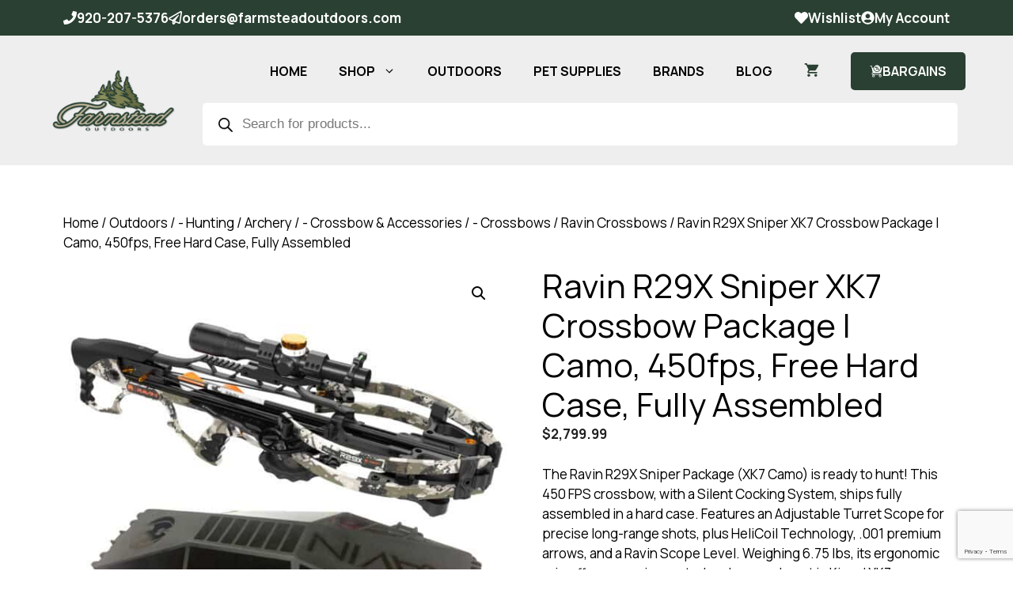

--- FILE ---
content_type: text/html; charset=UTF-8
request_url: https://farmsteadoutdoors.com/product/ravin-crossbows-r29x-sniper-xk7-camo-450fps-package/
body_size: 53099
content:
<!DOCTYPE html>
<html lang="en-US">
<head>
	<meta charset="UTF-8">
<script>
var gform;gform||(document.addEventListener("gform_main_scripts_loaded",function(){gform.scriptsLoaded=!0}),document.addEventListener("gform/theme/scripts_loaded",function(){gform.themeScriptsLoaded=!0}),window.addEventListener("DOMContentLoaded",function(){gform.domLoaded=!0}),gform={domLoaded:!1,scriptsLoaded:!1,themeScriptsLoaded:!1,isFormEditor:()=>"function"==typeof InitializeEditor,callIfLoaded:function(o){return!(!gform.domLoaded||!gform.scriptsLoaded||!gform.themeScriptsLoaded&&!gform.isFormEditor()||(gform.isFormEditor()&&console.warn("The use of gform.initializeOnLoaded() is deprecated in the form editor context and will be removed in Gravity Forms 3.1."),o(),0))},initializeOnLoaded:function(o){gform.callIfLoaded(o)||(document.addEventListener("gform_main_scripts_loaded",()=>{gform.scriptsLoaded=!0,gform.callIfLoaded(o)}),document.addEventListener("gform/theme/scripts_loaded",()=>{gform.themeScriptsLoaded=!0,gform.callIfLoaded(o)}),window.addEventListener("DOMContentLoaded",()=>{gform.domLoaded=!0,gform.callIfLoaded(o)}))},hooks:{action:{},filter:{}},addAction:function(o,r,e,t){gform.addHook("action",o,r,e,t)},addFilter:function(o,r,e,t){gform.addHook("filter",o,r,e,t)},doAction:function(o){gform.doHook("action",o,arguments)},applyFilters:function(o){return gform.doHook("filter",o,arguments)},removeAction:function(o,r){gform.removeHook("action",o,r)},removeFilter:function(o,r,e){gform.removeHook("filter",o,r,e)},addHook:function(o,r,e,t,n){null==gform.hooks[o][r]&&(gform.hooks[o][r]=[]);var d=gform.hooks[o][r];null==n&&(n=r+"_"+d.length),gform.hooks[o][r].push({tag:n,callable:e,priority:t=null==t?10:t})},doHook:function(r,o,e){var t;if(e=Array.prototype.slice.call(e,1),null!=gform.hooks[r][o]&&((o=gform.hooks[r][o]).sort(function(o,r){return o.priority-r.priority}),o.forEach(function(o){"function"!=typeof(t=o.callable)&&(t=window[t]),"action"==r?t.apply(null,e):e[0]=t.apply(null,e)})),"filter"==r)return e[0]},removeHook:function(o,r,t,n){var e;null!=gform.hooks[o][r]&&(e=(e=gform.hooks[o][r]).filter(function(o,r,e){return!!(null!=n&&n!=o.tag||null!=t&&t!=o.priority)}),gform.hooks[o][r]=e)}});
</script>

	<script type="text/template" id="freeze-table-template">
  <div class="frzTbl antiscroll-wrap frzTbl--scrolled-to-left-edge">
    <div class="frzTbl-scroll-overlay antiscroll-inner">
        <div class="frzTbl-scroll-overlay__inner"></div>
    </div>
    <div class="frzTbl-content-wrapper">

        <!-- sticky outer heading -->
        <div class="frzTbl-fixed-heading-wrapper-outer">          
          <div class="frzTbl-fixed-heading-wrapper">
            <div class="frzTbl-fixed-heading-wrapper__inner">
              {{heading}}
            </div>    
          </div>
        </div>

        <!-- column shadows -->
        <div class="frzTbl-frozen-columns-wrapper">
          <!-- left -->
          <div class="frzTbl-frozen-columns-wrapper__columns frzTbl-frozen-columns-wrapper__columns--left {{hide-left-column}}"></div>
          <!-- right -->            
          <div class="frzTbl-frozen-columns-wrapper__columns frzTbl-frozen-columns-wrapper__columns--right {{hide-right-column}}"></div>
        </div>

        <!-- table -->
        <div class="frzTbl-table-wrapper">
          <div class="frzTbl-table-wrapper__inner">
            <div class="frzTbl-table-placeholder"></div>
          </div>
        </div>

    </div>
  </div>
</script><script type="text/template" id="tmpl-wcpt-product-form-loading-modal">
  <div class="wcpt-modal wcpt-product-form-loading-modal" data-wcpt-product-id="{{{ data.product_id }}}">
    <div class="wcpt-modal-content">
      <div class="wcpt-close-modal">
        <!-- close 'x' icon svg -->
        <span class="wcpt-icon wcpt-icon-x wcpt-close-modal-icon">
          <svg xmlns="http://www.w3.org/2000/svg" width="24" height="24" viewBox="0 0 24 24" fill="none" stroke="currentColor" stroke-width="2" stroke-linecap="round" stroke-linejoin="round" class="feather feather-x"><line x1="18" y1="6" x2="6" y2="18"></line><line x1="6" y1="6" x2="18" y2="18"></line>
          </svg>
        </span>
      </div>
      <span class="wcpt-product-form-loading-text">
        <i class="wcpt-ajax-badge">
          <!-- ajax loading icon svg -->
          <svg xmlns="http://www.w3.org/2000/svg" width="24" height="24" viewBox="0 0 24 24" fill="none" stroke="currentColor" stroke-width="2" stroke-linecap="round" stroke-linejoin="round" class="feather feather-loader" color="#384047">
            <line x1="12" y1="2" x2="12" y2="6"></line><line x1="12" y1="18" x2="12" y2="22"></line><line x1="4.93" y1="4.93" x2="7.76" y2="7.76"></line><line x1="16.24" y1="16.24" x2="19.07" y2="19.07"></line><line x1="2" y1="12" x2="6" y2="12"></line><line x1="18" y1="12" x2="22" y2="12"></line><line x1="4.93" y1="19.07" x2="7.76" y2="16.24"></line><line x1="16.24" y1="7.76" x2="19.07" y2="4.93"></line>
          </svg>
        </i>

        Loading&hellip;      </span>
    </div>
  </div>
</script>
<script type="text/template" id="tmpl-wcpt-cart-checkbox-trigger">
	<div 
		class="wcpt-cart-checkbox-trigger"
		data-wcpt-redirect-url=""
	>
		<style media="screen">
	@media(min-width:1200px){
		.wcpt-cart-checkbox-trigger {
			display: inline-block;
					}
	}
	@media(max-width:1100px){
		.wcpt-cart-checkbox-trigger {
			display: inline-block;
		}
	}

	.wcpt-cart-checkbox-trigger {
			}

</style>
		<span 
      class="wcpt-icon wcpt-icon-shopping-bag wcpt-cart-checkbox-trigger__shopping-icon "    ><svg xmlns="http://www.w3.org/2000/svg" width="24" height="24" viewBox="0 0 24 24" fill="none" stroke="currentColor" stroke-width="2" stroke-linecap="round" stroke-linejoin="round" class="feather feather-shopping-bag"><path d="M6 2L3 6v14a2 2 0 0 0 2 2h14a2 2 0 0 0 2-2V6l-3-4z"></path><line x1="3" y1="6" x2="21" y2="6"></line><path d="M16 10a4 4 0 0 1-8 0"></path></svg></span>		<span class="wcpt-cart-checkbox-trigger__text">Add selected (<span class="wcpt-total-selected"></span>) to cart</span>
		<span class="wcpt-cart-checkbox-trigger__close">✕</span>
	</div>
</script>  <script id="wcpt-ti-wishlist-growler-template" type="text/template">
                                                                                                                            <a class="wcpt-ti-wishlist-growler" href="#">
                                                                                                                              <span class="wcpt-ti-wishlist-growler__icon wcpt-ti-wishlist-growler__icon--heart">
                                                                                                                                <span 
      class="wcpt-icon wcpt-icon-heart  "    ><svg xmlns="http://www.w3.org/2000/svg" width="24" height="24" viewBox="0 0 24 24" fill="none" stroke="currentColor" stroke-width="2" stroke-linecap="round" stroke-linejoin="round" class="feather feather-heart"><path d="M20.84 4.61a5.5 5.5 0 0 0-7.78 0L12 5.67l-1.06-1.06a5.5 5.5 0 0 0-7.78 7.78l1.06 1.06L12 21.23l7.78-7.78 1.06-1.06a5.5 5.5 0 0 0 0-7.78z"></path></svg></span>                                                                                                                              </span>
                                                                                                                              <span class="wcpt-ti-wishlist-growler__icon wcpt-ti-wishlist-growler__icon--playlist">
                                                                                                                                <span 
      class="wcpt-icon wcpt-icon-playlist  "    ><svg xmlns="http://www.w3.org/2000/svg" width="48" height="48" viewBox="0 0 48 48" fill="" stroke="currentColor" stroke-width="2" stroke-linecap="round" stroke-linejoin="round" class="feather feather-power"><g><rect height="4" id="XMLID_30_" width="24" x="8" y="20"></rect><rect height="4" id="XMLID_29_" width="24" x="8" y="12"></rect><rect height="4" id="XMLID_28_" width="16" x="8" y="28"></rect><polygon id="XMLID_27_" points="28,28 28,40 38,34   "></polygon></g></svg></span>                                                                                                                              </span> 
                                                                                                                              <span class="wcpt-ti-wishlist-growler__label wcpt-ti-wishlist-growler__label--item-added">
                                                                                                                                {n} added
                                                                                                                              </span>
                                                                                                                              <span class="wcpt-ti-wishlist-growler__label wcpt-ti-wishlist-growler__label--view-wishlist">
                                                                                                                                View wishlist →
                                                                                                                              </span>
                                                                                                                            </a>
                                                                                                                          </script>
  <meta name='robots' content='index, follow, max-image-preview:large, max-snippet:-1, max-video-preview:-1' />

<!-- Google Tag Manager for WordPress by gtm4wp.com -->
<script data-cfasync="false" data-pagespeed-no-defer>
	var gtm4wp_datalayer_name = "dataLayer";
	var dataLayer = dataLayer || [];
	const gtm4wp_use_sku_instead = 1;
	const gtm4wp_currency = 'USD';
	const gtm4wp_product_per_impression = 10;
	const gtm4wp_clear_ecommerce = false;
	const gtm4wp_datalayer_max_timeout = 2000;
</script>
<!-- End Google Tag Manager for WordPress by gtm4wp.com --><meta name="viewport" content="width=device-width, initial-scale=1">
	<!-- This site is optimized with the Yoast SEO Premium plugin v26.6 (Yoast SEO v26.8) - https://yoast.com/product/yoast-seo-premium-wordpress/ -->
	<title>Ravin R29X Sniper XK7 Crossbow Package | Camo, 450fps, Free Hard Case, Fully Assembled - Farmstead Outdoors</title>
	<meta name="description" content="Ravin R29X Sniper Package includes everything you need speed and deadly downrange accuracy. Sniper Package shoots 3-inch groups at 100 yards with 450 FPS." />
	<link rel="canonical" href="https://farmsteadoutdoors.com/product/ravin-crossbows-r29x-sniper-xk7-camo-450fps-package/" />
	<meta property="og:locale" content="en_US" />
	<meta property="og:type" content="product" />
	<meta property="og:title" content="Ravin R29X Sniper XK7 Crossbow Package | Camo, 450fps, Free Hard Case, Fully Assembled" />
	<meta property="og:description" content="Ravin R29X Sniper Package includes everything you need speed and deadly downrange accuracy. Sniper Package shoots 3-inch groups at 100 yards with 450 FPS." />
	<meta property="og:url" content="https://farmsteadoutdoors.com/product/ravin-crossbows-r29x-sniper-xk7-camo-450fps-package/" />
	<meta property="og:site_name" content="Farmstead Outdoors" />
	<meta property="article:modified_time" content="2026-01-15T22:58:56+00:00" />
	<meta property="og:image" content="https://farmsteadoutdoors.com/wp-content/uploads/2020/01/Ravin-02045-Ravin-Crossbows-R29X-Sniper-XK7-Camo-with-Hard-Case.jpg" />
	<meta property="og:image:width" content="1500" />
	<meta property="og:image:height" content="1500" />
	<meta property="og:image:type" content="image/jpeg" /><meta property="og:image" content="https://farmsteadoutdoors.com/wp-content/uploads/2020/01/Ravin-02045-Ravin-Crossbows-R29X-Sniper-XK7-Camo-R045.jpg" />
	<meta property="og:image:width" content="1500" />
	<meta property="og:image:height" content="1500" />
	<meta property="og:image:type" content="image/jpeg" /><meta property="og:image" content="https://farmsteadoutdoors.com/wp-content/uploads/2019/09/Ravin-02186-Ravin-Crossbow-R26-R29-Hard-Case-R186.jpg" />
	<meta property="og:image:width" content="2200" />
	<meta property="og:image:height" content="2200" />
	<meta property="og:image:type" content="image/jpeg" /><meta property="og:image" content="https://farmsteadoutdoors.com/wp-content/uploads/2018/12/Ravin-02138-Bolts-400-003-6pk-1.jpg" />
	<meta property="og:image:width" content="1500" />
	<meta property="og:image:height" content="1500" />
	<meta property="og:image:type" content="image/jpeg" />
	<meta name="twitter:card" content="summary_large_image" />
	<meta name="twitter:label1" content="Price" />
	<meta name="twitter:data1" content="&#036;2,799.99" />
	<meta name="twitter:label2" content="Availability" />
	<meta name="twitter:data2" content="Out of stock" />
	<script type="application/ld+json" class="yoast-schema-graph">{"@context":"https://schema.org","@graph":[{"@type":["WebPage","ItemPage"],"@id":"https://farmsteadoutdoors.com/product/ravin-crossbows-r29x-sniper-xk7-camo-450fps-package/","url":"https://farmsteadoutdoors.com/product/ravin-crossbows-r29x-sniper-xk7-camo-450fps-package/","name":"Ravin R29X Sniper XK7 Crossbow Package | Camo, 450fps, Free Hard Case, Fully Assembled - Farmstead Outdoors","isPartOf":{"@id":"https://farmsteadoutdoors.com/#website"},"primaryImageOfPage":{"@id":"https://farmsteadoutdoors.com/product/ravin-crossbows-r29x-sniper-xk7-camo-450fps-package/#primaryimage"},"image":{"@id":"https://farmsteadoutdoors.com/product/ravin-crossbows-r29x-sniper-xk7-camo-450fps-package/#primaryimage"},"thumbnailUrl":"https://farmsteadoutdoors.com/wp-content/uploads/2020/01/Ravin-02045-Ravin-Crossbows-R29X-Sniper-XK7-Camo-with-Hard-Case.jpg","description":"Ravin R29X Sniper Package includes everything you need speed and deadly downrange accuracy. Sniper Package shoots 3-inch groups at 100 yards with 450 FPS.","breadcrumb":{"@id":"https://farmsteadoutdoors.com/product/ravin-crossbows-r29x-sniper-xk7-camo-450fps-package/#breadcrumb"},"inLanguage":"en-US","potentialAction":{"@type":"BuyAction","target":"https://farmsteadoutdoors.com/product/ravin-crossbows-r29x-sniper-xk7-camo-450fps-package/"}},{"@type":"ImageObject","inLanguage":"en-US","@id":"https://farmsteadoutdoors.com/product/ravin-crossbows-r29x-sniper-xk7-camo-450fps-package/#primaryimage","url":"https://farmsteadoutdoors.com/wp-content/uploads/2020/01/Ravin-02045-Ravin-Crossbows-R29X-Sniper-XK7-Camo-with-Hard-Case.jpg","contentUrl":"https://farmsteadoutdoors.com/wp-content/uploads/2020/01/Ravin-02045-Ravin-Crossbows-R29X-Sniper-XK7-Camo-with-Hard-Case.jpg","width":1500,"height":1500,"caption":"Ravin Crossbows R29X Sniper XK7 Camo with Hard Case"},{"@type":"BreadcrumbList","@id":"https://farmsteadoutdoors.com/product/ravin-crossbows-r29x-sniper-xk7-camo-450fps-package/#breadcrumb","itemListElement":[{"@type":"ListItem","position":1,"name":"Home","item":"https://farmsteadoutdoors.com/"},{"@type":"ListItem","position":2,"name":"Shop","item":"https://farmsteadoutdoors.com/shop/"},{"@type":"ListItem","position":3,"name":"Ravin R29X Sniper XK7 Crossbow Package | Camo, 450fps, Free Hard Case, Fully Assembled"}]},{"@type":"WebSite","@id":"https://farmsteadoutdoors.com/#website","url":"https://farmsteadoutdoors.com/","name":"Farmstead Outdoors","description":"","publisher":{"@id":"https://farmsteadoutdoors.com/#organization"},"potentialAction":[{"@type":"SearchAction","target":{"@type":"EntryPoint","urlTemplate":"https://farmsteadoutdoors.com/?s={search_term_string}"},"query-input":{"@type":"PropertyValueSpecification","valueRequired":true,"valueName":"search_term_string"}}],"inLanguage":"en-US"},{"@type":"Organization","@id":"https://farmsteadoutdoors.com/#organization","name":"Farmstead Outdoors","url":"https://farmsteadoutdoors.com/","logo":{"@type":"ImageObject","inLanguage":"en-US","@id":"https://farmsteadoutdoors.com/#/schema/logo/image/","url":"https://farmsteadoutdoors.com/wp-content/uploads/2025/07/farmstead-outdoors-square2.jpg","contentUrl":"https://farmsteadoutdoors.com/wp-content/uploads/2025/07/farmstead-outdoors-square2.jpg","width":1200,"height":1200,"caption":"Farmstead Outdoors"},"image":{"@id":"https://farmsteadoutdoors.com/#/schema/logo/image/"}}]}</script>
	<meta property="product:price:amount" content="2799.99" />
	<meta property="product:price:currency" content="USD" />
	<meta property="og:availability" content="out of stock" />
	<meta property="product:availability" content="out of stock" />
	<meta property="product:retailer_item_id" content="815942020456" />
	<meta property="product:condition" content="new" />
	<!-- / Yoast SEO Premium plugin. -->


<link rel='dns-prefetch' href='//www.google.com' />
<link rel='dns-prefetch' href='//a.omappapi.com' />
<link href='https://fonts.gstatic.com' crossorigin rel='preconnect' />
<link href='https://fonts.googleapis.com' crossorigin rel='preconnect' />
<link rel="alternate" type="application/rss+xml" title="Farmstead Outdoors &raquo; Feed" href="https://farmsteadoutdoors.com/feed/" />
<link rel="alternate" type="application/rss+xml" title="Farmstead Outdoors &raquo; Comments Feed" href="https://farmsteadoutdoors.com/comments/feed/" />
<link rel="alternate" title="oEmbed (JSON)" type="application/json+oembed" href="https://farmsteadoutdoors.com/wp-json/oembed/1.0/embed?url=https%3A%2F%2Ffarmsteadoutdoors.com%2Fproduct%2Fravin-crossbows-r29x-sniper-xk7-camo-450fps-package%2F" />
<link rel="alternate" title="oEmbed (XML)" type="text/xml+oembed" href="https://farmsteadoutdoors.com/wp-json/oembed/1.0/embed?url=https%3A%2F%2Ffarmsteadoutdoors.com%2Fproduct%2Fravin-crossbows-r29x-sniper-xk7-camo-450fps-package%2F&#038;format=xml" />
<style id='wp-img-auto-sizes-contain-inline-css'>
img:is([sizes=auto i],[sizes^="auto," i]){contain-intrinsic-size:3000px 1500px}
/*# sourceURL=wp-img-auto-sizes-contain-inline-css */
</style>
<link rel='stylesheet' id='wcpcsup-main-css' href='https://farmsteadoutdoors.com/wp-content/plugins/woo-product-carousel-slider-and-grid-ultimate/assets/css/style.css?ver=6.9' media='all' />
<link rel='stylesheet' id='wcpcsup-swmodal-css' href='https://farmsteadoutdoors.com/wp-content/plugins/woo-product-carousel-slider-and-grid-ultimate/assets/css/swmodal.css?ver=6.9' media='all' />
<link rel='stylesheet' id='wcpcsup-swiper-css' href='https://farmsteadoutdoors.com/wp-content/plugins/woo-product-carousel-slider-and-grid-ultimate/assets/css/swiper-bundle.min.css?ver=6.9' media='all' />
<link rel='stylesheet' id='generatepress-fonts-css' href='https://farmsteadoutdoors.com/wp-content/uploads/generatepress/fonts/fonts.css?ver=1747179117' media='all' />
<style id='wp-emoji-styles-inline-css'>

	img.wp-smiley, img.emoji {
		display: inline !important;
		border: none !important;
		box-shadow: none !important;
		height: 1em !important;
		width: 1em !important;
		margin: 0 0.07em !important;
		vertical-align: -0.1em !important;
		background: none !important;
		padding: 0 !important;
	}
/*# sourceURL=wp-emoji-styles-inline-css */
</style>
<style id='wp-block-library-inline-css'>
:root{--wp-block-synced-color:#7a00df;--wp-block-synced-color--rgb:122,0,223;--wp-bound-block-color:var(--wp-block-synced-color);--wp-editor-canvas-background:#ddd;--wp-admin-theme-color:#007cba;--wp-admin-theme-color--rgb:0,124,186;--wp-admin-theme-color-darker-10:#006ba1;--wp-admin-theme-color-darker-10--rgb:0,107,160.5;--wp-admin-theme-color-darker-20:#005a87;--wp-admin-theme-color-darker-20--rgb:0,90,135;--wp-admin-border-width-focus:2px}@media (min-resolution:192dpi){:root{--wp-admin-border-width-focus:1.5px}}.wp-element-button{cursor:pointer}:root .has-very-light-gray-background-color{background-color:#eee}:root .has-very-dark-gray-background-color{background-color:#313131}:root .has-very-light-gray-color{color:#eee}:root .has-very-dark-gray-color{color:#313131}:root .has-vivid-green-cyan-to-vivid-cyan-blue-gradient-background{background:linear-gradient(135deg,#00d084,#0693e3)}:root .has-purple-crush-gradient-background{background:linear-gradient(135deg,#34e2e4,#4721fb 50%,#ab1dfe)}:root .has-hazy-dawn-gradient-background{background:linear-gradient(135deg,#faaca8,#dad0ec)}:root .has-subdued-olive-gradient-background{background:linear-gradient(135deg,#fafae1,#67a671)}:root .has-atomic-cream-gradient-background{background:linear-gradient(135deg,#fdd79a,#004a59)}:root .has-nightshade-gradient-background{background:linear-gradient(135deg,#330968,#31cdcf)}:root .has-midnight-gradient-background{background:linear-gradient(135deg,#020381,#2874fc)}:root{--wp--preset--font-size--normal:16px;--wp--preset--font-size--huge:42px}.has-regular-font-size{font-size:1em}.has-larger-font-size{font-size:2.625em}.has-normal-font-size{font-size:var(--wp--preset--font-size--normal)}.has-huge-font-size{font-size:var(--wp--preset--font-size--huge)}.has-text-align-center{text-align:center}.has-text-align-left{text-align:left}.has-text-align-right{text-align:right}.has-fit-text{white-space:nowrap!important}#end-resizable-editor-section{display:none}.aligncenter{clear:both}.items-justified-left{justify-content:flex-start}.items-justified-center{justify-content:center}.items-justified-right{justify-content:flex-end}.items-justified-space-between{justify-content:space-between}.screen-reader-text{border:0;clip-path:inset(50%);height:1px;margin:-1px;overflow:hidden;padding:0;position:absolute;width:1px;word-wrap:normal!important}.screen-reader-text:focus{background-color:#ddd;clip-path:none;color:#444;display:block;font-size:1em;height:auto;left:5px;line-height:normal;padding:15px 23px 14px;text-decoration:none;top:5px;width:auto;z-index:100000}html :where(.has-border-color){border-style:solid}html :where([style*=border-top-color]){border-top-style:solid}html :where([style*=border-right-color]){border-right-style:solid}html :where([style*=border-bottom-color]){border-bottom-style:solid}html :where([style*=border-left-color]){border-left-style:solid}html :where([style*=border-width]){border-style:solid}html :where([style*=border-top-width]){border-top-style:solid}html :where([style*=border-right-width]){border-right-style:solid}html :where([style*=border-bottom-width]){border-bottom-style:solid}html :where([style*=border-left-width]){border-left-style:solid}html :where(img[class*=wp-image-]){height:auto;max-width:100%}:where(figure){margin:0 0 1em}html :where(.is-position-sticky){--wp-admin--admin-bar--position-offset:var(--wp-admin--admin-bar--height,0px)}@media screen and (max-width:600px){html :where(.is-position-sticky){--wp-admin--admin-bar--position-offset:0px}}

/*# sourceURL=wp-block-library-inline-css */
</style><style id='wp-block-paragraph-inline-css'>
.is-small-text{font-size:.875em}.is-regular-text{font-size:1em}.is-large-text{font-size:2.25em}.is-larger-text{font-size:3em}.has-drop-cap:not(:focus):first-letter{float:left;font-size:8.4em;font-style:normal;font-weight:100;line-height:.68;margin:.05em .1em 0 0;text-transform:uppercase}body.rtl .has-drop-cap:not(:focus):first-letter{float:none;margin-left:.1em}p.has-drop-cap.has-background{overflow:hidden}:root :where(p.has-background){padding:1.25em 2.375em}:where(p.has-text-color:not(.has-link-color)) a{color:inherit}p.has-text-align-left[style*="writing-mode:vertical-lr"],p.has-text-align-right[style*="writing-mode:vertical-rl"]{rotate:180deg}
/*# sourceURL=https://farmsteadoutdoors.com/wp-includes/blocks/paragraph/style.min.css */
</style>
<link rel='stylesheet' id='wc-blocks-style-css' href='https://farmsteadoutdoors.com/wp-content/plugins/woocommerce/assets/client/blocks/wc-blocks.css?ver=wc-10.4.3' media='all' />
<style id='global-styles-inline-css'>
:root{--wp--preset--aspect-ratio--square: 1;--wp--preset--aspect-ratio--4-3: 4/3;--wp--preset--aspect-ratio--3-4: 3/4;--wp--preset--aspect-ratio--3-2: 3/2;--wp--preset--aspect-ratio--2-3: 2/3;--wp--preset--aspect-ratio--16-9: 16/9;--wp--preset--aspect-ratio--9-16: 9/16;--wp--preset--color--black: #000000;--wp--preset--color--cyan-bluish-gray: #abb8c3;--wp--preset--color--white: #ffffff;--wp--preset--color--pale-pink: #f78da7;--wp--preset--color--vivid-red: #cf2e2e;--wp--preset--color--luminous-vivid-orange: #ff6900;--wp--preset--color--luminous-vivid-amber: #fcb900;--wp--preset--color--light-green-cyan: #7bdcb5;--wp--preset--color--vivid-green-cyan: #00d084;--wp--preset--color--pale-cyan-blue: #8ed1fc;--wp--preset--color--vivid-cyan-blue: #0693e3;--wp--preset--color--vivid-purple: #9b51e0;--wp--preset--color--contrast: var(--contrast);--wp--preset--color--contrast-2: var(--contrast-2);--wp--preset--color--contrast-3: var(--contrast-3);--wp--preset--color--base: var(--base);--wp--preset--color--base-2: var(--base-2);--wp--preset--color--base-3: var(--base-3);--wp--preset--color--accent: var(--accent);--wp--preset--color--global-color-8: var(--global-color-8);--wp--preset--color--global-color-9: var(--global-color-9);--wp--preset--color--global-color-10: var(--global-color-10);--wp--preset--color--global-color-11: var(--global-color-11);--wp--preset--color--global-color-12: var(--global-color-12);--wp--preset--color--global-color-13: var(--global-color-13);--wp--preset--color--global-color-14: var(--global-color-14);--wp--preset--gradient--vivid-cyan-blue-to-vivid-purple: linear-gradient(135deg,rgb(6,147,227) 0%,rgb(155,81,224) 100%);--wp--preset--gradient--light-green-cyan-to-vivid-green-cyan: linear-gradient(135deg,rgb(122,220,180) 0%,rgb(0,208,130) 100%);--wp--preset--gradient--luminous-vivid-amber-to-luminous-vivid-orange: linear-gradient(135deg,rgb(252,185,0) 0%,rgb(255,105,0) 100%);--wp--preset--gradient--luminous-vivid-orange-to-vivid-red: linear-gradient(135deg,rgb(255,105,0) 0%,rgb(207,46,46) 100%);--wp--preset--gradient--very-light-gray-to-cyan-bluish-gray: linear-gradient(135deg,rgb(238,238,238) 0%,rgb(169,184,195) 100%);--wp--preset--gradient--cool-to-warm-spectrum: linear-gradient(135deg,rgb(74,234,220) 0%,rgb(151,120,209) 20%,rgb(207,42,186) 40%,rgb(238,44,130) 60%,rgb(251,105,98) 80%,rgb(254,248,76) 100%);--wp--preset--gradient--blush-light-purple: linear-gradient(135deg,rgb(255,206,236) 0%,rgb(152,150,240) 100%);--wp--preset--gradient--blush-bordeaux: linear-gradient(135deg,rgb(254,205,165) 0%,rgb(254,45,45) 50%,rgb(107,0,62) 100%);--wp--preset--gradient--luminous-dusk: linear-gradient(135deg,rgb(255,203,112) 0%,rgb(199,81,192) 50%,rgb(65,88,208) 100%);--wp--preset--gradient--pale-ocean: linear-gradient(135deg,rgb(255,245,203) 0%,rgb(182,227,212) 50%,rgb(51,167,181) 100%);--wp--preset--gradient--electric-grass: linear-gradient(135deg,rgb(202,248,128) 0%,rgb(113,206,126) 100%);--wp--preset--gradient--midnight: linear-gradient(135deg,rgb(2,3,129) 0%,rgb(40,116,252) 100%);--wp--preset--font-size--small: 13px;--wp--preset--font-size--medium: 20px;--wp--preset--font-size--large: 36px;--wp--preset--font-size--x-large: 42px;--wp--preset--spacing--20: 0.44rem;--wp--preset--spacing--30: 0.67rem;--wp--preset--spacing--40: 1rem;--wp--preset--spacing--50: 1.5rem;--wp--preset--spacing--60: 2.25rem;--wp--preset--spacing--70: 3.38rem;--wp--preset--spacing--80: 5.06rem;--wp--preset--shadow--natural: 6px 6px 9px rgba(0, 0, 0, 0.2);--wp--preset--shadow--deep: 12px 12px 50px rgba(0, 0, 0, 0.4);--wp--preset--shadow--sharp: 6px 6px 0px rgba(0, 0, 0, 0.2);--wp--preset--shadow--outlined: 6px 6px 0px -3px rgb(255, 255, 255), 6px 6px rgb(0, 0, 0);--wp--preset--shadow--crisp: 6px 6px 0px rgb(0, 0, 0);}:where(.is-layout-flex){gap: 0.5em;}:where(.is-layout-grid){gap: 0.5em;}body .is-layout-flex{display: flex;}.is-layout-flex{flex-wrap: wrap;align-items: center;}.is-layout-flex > :is(*, div){margin: 0;}body .is-layout-grid{display: grid;}.is-layout-grid > :is(*, div){margin: 0;}:where(.wp-block-columns.is-layout-flex){gap: 2em;}:where(.wp-block-columns.is-layout-grid){gap: 2em;}:where(.wp-block-post-template.is-layout-flex){gap: 1.25em;}:where(.wp-block-post-template.is-layout-grid){gap: 1.25em;}.has-black-color{color: var(--wp--preset--color--black) !important;}.has-cyan-bluish-gray-color{color: var(--wp--preset--color--cyan-bluish-gray) !important;}.has-white-color{color: var(--wp--preset--color--white) !important;}.has-pale-pink-color{color: var(--wp--preset--color--pale-pink) !important;}.has-vivid-red-color{color: var(--wp--preset--color--vivid-red) !important;}.has-luminous-vivid-orange-color{color: var(--wp--preset--color--luminous-vivid-orange) !important;}.has-luminous-vivid-amber-color{color: var(--wp--preset--color--luminous-vivid-amber) !important;}.has-light-green-cyan-color{color: var(--wp--preset--color--light-green-cyan) !important;}.has-vivid-green-cyan-color{color: var(--wp--preset--color--vivid-green-cyan) !important;}.has-pale-cyan-blue-color{color: var(--wp--preset--color--pale-cyan-blue) !important;}.has-vivid-cyan-blue-color{color: var(--wp--preset--color--vivid-cyan-blue) !important;}.has-vivid-purple-color{color: var(--wp--preset--color--vivid-purple) !important;}.has-black-background-color{background-color: var(--wp--preset--color--black) !important;}.has-cyan-bluish-gray-background-color{background-color: var(--wp--preset--color--cyan-bluish-gray) !important;}.has-white-background-color{background-color: var(--wp--preset--color--white) !important;}.has-pale-pink-background-color{background-color: var(--wp--preset--color--pale-pink) !important;}.has-vivid-red-background-color{background-color: var(--wp--preset--color--vivid-red) !important;}.has-luminous-vivid-orange-background-color{background-color: var(--wp--preset--color--luminous-vivid-orange) !important;}.has-luminous-vivid-amber-background-color{background-color: var(--wp--preset--color--luminous-vivid-amber) !important;}.has-light-green-cyan-background-color{background-color: var(--wp--preset--color--light-green-cyan) !important;}.has-vivid-green-cyan-background-color{background-color: var(--wp--preset--color--vivid-green-cyan) !important;}.has-pale-cyan-blue-background-color{background-color: var(--wp--preset--color--pale-cyan-blue) !important;}.has-vivid-cyan-blue-background-color{background-color: var(--wp--preset--color--vivid-cyan-blue) !important;}.has-vivid-purple-background-color{background-color: var(--wp--preset--color--vivid-purple) !important;}.has-black-border-color{border-color: var(--wp--preset--color--black) !important;}.has-cyan-bluish-gray-border-color{border-color: var(--wp--preset--color--cyan-bluish-gray) !important;}.has-white-border-color{border-color: var(--wp--preset--color--white) !important;}.has-pale-pink-border-color{border-color: var(--wp--preset--color--pale-pink) !important;}.has-vivid-red-border-color{border-color: var(--wp--preset--color--vivid-red) !important;}.has-luminous-vivid-orange-border-color{border-color: var(--wp--preset--color--luminous-vivid-orange) !important;}.has-luminous-vivid-amber-border-color{border-color: var(--wp--preset--color--luminous-vivid-amber) !important;}.has-light-green-cyan-border-color{border-color: var(--wp--preset--color--light-green-cyan) !important;}.has-vivid-green-cyan-border-color{border-color: var(--wp--preset--color--vivid-green-cyan) !important;}.has-pale-cyan-blue-border-color{border-color: var(--wp--preset--color--pale-cyan-blue) !important;}.has-vivid-cyan-blue-border-color{border-color: var(--wp--preset--color--vivid-cyan-blue) !important;}.has-vivid-purple-border-color{border-color: var(--wp--preset--color--vivid-purple) !important;}.has-vivid-cyan-blue-to-vivid-purple-gradient-background{background: var(--wp--preset--gradient--vivid-cyan-blue-to-vivid-purple) !important;}.has-light-green-cyan-to-vivid-green-cyan-gradient-background{background: var(--wp--preset--gradient--light-green-cyan-to-vivid-green-cyan) !important;}.has-luminous-vivid-amber-to-luminous-vivid-orange-gradient-background{background: var(--wp--preset--gradient--luminous-vivid-amber-to-luminous-vivid-orange) !important;}.has-luminous-vivid-orange-to-vivid-red-gradient-background{background: var(--wp--preset--gradient--luminous-vivid-orange-to-vivid-red) !important;}.has-very-light-gray-to-cyan-bluish-gray-gradient-background{background: var(--wp--preset--gradient--very-light-gray-to-cyan-bluish-gray) !important;}.has-cool-to-warm-spectrum-gradient-background{background: var(--wp--preset--gradient--cool-to-warm-spectrum) !important;}.has-blush-light-purple-gradient-background{background: var(--wp--preset--gradient--blush-light-purple) !important;}.has-blush-bordeaux-gradient-background{background: var(--wp--preset--gradient--blush-bordeaux) !important;}.has-luminous-dusk-gradient-background{background: var(--wp--preset--gradient--luminous-dusk) !important;}.has-pale-ocean-gradient-background{background: var(--wp--preset--gradient--pale-ocean) !important;}.has-electric-grass-gradient-background{background: var(--wp--preset--gradient--electric-grass) !important;}.has-midnight-gradient-background{background: var(--wp--preset--gradient--midnight) !important;}.has-small-font-size{font-size: var(--wp--preset--font-size--small) !important;}.has-medium-font-size{font-size: var(--wp--preset--font-size--medium) !important;}.has-large-font-size{font-size: var(--wp--preset--font-size--large) !important;}.has-x-large-font-size{font-size: var(--wp--preset--font-size--x-large) !important;}
/*# sourceURL=global-styles-inline-css */
</style>

<style id='classic-theme-styles-inline-css'>
/*! This file is auto-generated */
.wp-block-button__link{color:#fff;background-color:#32373c;border-radius:9999px;box-shadow:none;text-decoration:none;padding:calc(.667em + 2px) calc(1.333em + 2px);font-size:1.125em}.wp-block-file__button{background:#32373c;color:#fff;text-decoration:none}
/*# sourceURL=/wp-includes/css/classic-themes.min.css */
</style>
<link rel='stylesheet' id='antiscroll-css' href='https://farmsteadoutdoors.com/wp-content/plugins/wc-product-table-pro/assets/antiscroll/css.min.css?ver=4.6.2' media='all' />
<link rel='stylesheet' id='freeze_table-css' href='https://farmsteadoutdoors.com/wp-content/plugins/wc-product-table-pro/assets/freeze_table_v2/css.min.css?ver=4.6.2' media='all' />
<link rel='stylesheet' id='wc-photoswipe-css' href='https://farmsteadoutdoors.com/wp-content/plugins/woocommerce/assets/css/photoswipe/photoswipe.min.css?ver=4.6.2' media='all' />
<link rel='stylesheet' id='wc-photoswipe-default-skin-css' href='https://farmsteadoutdoors.com/wp-content/plugins/woocommerce/assets/css/photoswipe/default-skin/default-skin.min.css?ver=4.6.2' media='all' />
<link rel='stylesheet' id='multirange-css' href='https://farmsteadoutdoors.com/wp-content/plugins/wc-product-table-pro/assets/multirange/css.min.css?ver=4.6.2' media='all' />
<link rel='stylesheet' id='wcpt-css' href='https://farmsteadoutdoors.com/wp-content/plugins/wc-product-table-pro/assets/css.min.css?ver=4.6.2' media='all' />
<style id='wcpt-inline-css'>

    .mejs-button>button {
      background: transparent url(https://farmsteadoutdoors.com/wp-includes/js/mediaelement/mejs-controls.svg) !important;
    }
    .mejs-mute>button {
      background-position: -60px 0 !important;
    }    
    .mejs-unmute>button {
      background-position: -40px 0 !important;
    }    
    .mejs-pause>button {
      background-position: -20px 0 !important;
    }    
  
:root {--wcpt-button-background-color: rgb(42, 64, 50);}
:root {--wcpt-phone-product-image-width: 75px;}
:root {--wcpt-phone-list-view-product-image-width: 75px;}

  .wcpt-wishlist {
  cursor: pointer;
  }

  .wcpt-wishlist.wcpt-disabled {
  opacity: .33;
  cursor: not-allowed;
  }

  .wcpt-wishlist__view {
  display: none;
  }

  .wcpt-wishlist:not(.wcpt-active) .wcpt-wishlist__view--not-added,
  .wcpt-wishlist.wcpt-active .wcpt-wishlist__view--added {
  display: inline-block;
  }

  .wcpt-wishlist.wcpt-loading {
  cursor: default;
  pointer-events: none;
  animation: wcptPulse4 .6s linear infinite;
  }

  .wcpt-wishlist:not(.wcpt-disabled):not(.wcpt-loading) .wcpt-wishlist__view:hover {
  opacity: .8;
  }

  .wcpt-wishlist__view .wcpt-icon {
  fill: #eee;
  color: #999;
  display: inline-block;
  }

  .wcpt-icon-playlist {
  font-size: 36px;
  }

  .wcpt-table .wcpt-icon-heart {
  font-size: 20px;
  }

  .wcpt-wishlist__view--added .wcpt-icon {
  fill: #c1e3ff;
  color: #0D47A1;
  }

  .wcpt-wishlist-removing-row {
  animation: wcptPulse2 .3s linear infinite;
  }

  a.wcpt-ti-wishlist-growler {
  position: fixed;
  right: 60px;
  bottom: 60px;
  display: inline-block;
  background: #ffffff;
  color: black;
  font-size: 16px;
  outline: none;
  border: 1px solid rgba(0, 0, 0, .8);
  padding: 15px 20px 15px 65px;
  box-shadow: 0 6px 7px rgb(0 0 0 / 15%);
  border-radius: 6px;
  transform: translateY(40px);
  opacity: 0;
  transition: .4s opacity, .4s transform;
  z-index: 2;
  line-height: 1.6em;
  min-width: 250px;
  }

  @media( max-width: 500px ){
  a.wcpt-ti-wishlist-growler {
  right: 10%;
  bottom: 50px;
  width: 80%;
  min-width: 0;
  }
  }

  .wcpt-ti-wishlist-growler--revealed {
  transform: translateY(0) !important;
  opacity: 1 !important;
  }

  .wcpt-ti-wishlist-growler__icon {
  margin-right: 4px;
  font-size: 28px;
  color: #666;
  vertical-align: middle;
  position: absolute;
  left: 20px;
  top: 50%;
  transform: translateY(-50%);
  }

  .wcpt-ti-wishlist-growler__label {
  display: block;
  }

  .wcpt-ti-wishlist-growler__label--item-added {
  vertical-align: middle;
  }

  .wcpt-ti-wishlist-growler__label--view-wishlist {
  font-size: 12px;
  margin-left: 5px;
  }

  .wcpt-ti-wishlist-growler[data-wcpt-icon="playlist"] .wcpt-ti-wishlist-growler__icon--heart,
  .wcpt-ti-wishlist-growler[data-wcpt-icon="heart"] .wcpt-ti-wishlist-growler__icon--playlist {
  display: none !important;
  }

  
/*# sourceURL=wcpt-inline-css */
</style>
<link rel='stylesheet' id='mediaelement-css' href='https://farmsteadoutdoors.com/wp-includes/js/mediaelement/mediaelementplayer-legacy.min.css?ver=4.2.17' media='all' />
<link rel='stylesheet' id='wp-mediaelement-css' href='https://farmsteadoutdoors.com/wp-includes/js/mediaelement/wp-mediaelement.min.css?ver=6.9' media='all' />
<link rel='stylesheet' id='wcpt_addon__grid_table_view_switcher-css' href='https://farmsteadoutdoors.com/wp-content/plugins/wcpt-addon-grid-table-view-switcher/assets/frontend/css/css.css?ver=6.9' media='all' />
<link rel='stylesheet' id='photoswipe-css' href='https://farmsteadoutdoors.com/wp-content/plugins/woocommerce/assets/css/photoswipe/photoswipe.min.css?ver=10.4.3' media='all' />
<link rel='stylesheet' id='photoswipe-default-skin-css' href='https://farmsteadoutdoors.com/wp-content/plugins/woocommerce/assets/css/photoswipe/default-skin/default-skin.min.css?ver=10.4.3' media='all' />
<link rel='stylesheet' id='woocommerce-layout-css' href='https://farmsteadoutdoors.com/wp-content/plugins/woocommerce/assets/css/woocommerce-layout.css?ver=10.4.3' media='all' />
<link rel='stylesheet' id='woocommerce-smallscreen-css' href='https://farmsteadoutdoors.com/wp-content/plugins/woocommerce/assets/css/woocommerce-smallscreen.css?ver=10.4.3' media='only screen and (max-width: 768px)' />
<link rel='stylesheet' id='woocommerce-general-css' href='https://farmsteadoutdoors.com/wp-content/plugins/woocommerce/assets/css/woocommerce.css?ver=10.4.3' media='all' />
<style id='woocommerce-inline-inline-css'>
.woocommerce form .form-row .required { visibility: visible; }
/*# sourceURL=woocommerce-inline-inline-css */
</style>
<link rel='stylesheet' id='gateway-css' href='https://farmsteadoutdoors.com/wp-content/plugins/woocommerce-paypal-payments/modules/ppcp-button/assets/css/gateway.css?ver=3.3.2' media='all' />
<link rel='stylesheet' id='brands-styles-css' href='https://farmsteadoutdoors.com/wp-content/plugins/woocommerce/assets/css/brands.css?ver=10.4.3' media='all' />
<link rel='stylesheet' id='dgwt-wcas-style-css' href='https://farmsteadoutdoors.com/wp-content/plugins/ajax-search-for-woocommerce-premium/assets/css/style.min.css?ver=1.32.2' media='all' />
<link rel='preload' as='font' type='font/woff2' crossorigin='anonymous' id='tinvwl-webfont-font-css' href='https://farmsteadoutdoors.com/wp-content/plugins/ti-woocommerce-wishlist/assets/fonts/tinvwl-webfont.woff2?ver=xu2uyi' media='all' />
<link rel='stylesheet' id='tinvwl-webfont-css' href='https://farmsteadoutdoors.com/wp-content/plugins/ti-woocommerce-wishlist/assets/css/webfont.min.css?ver=2.11.1' media='all' />
<link rel='stylesheet' id='tinvwl-css' href='https://farmsteadoutdoors.com/wp-content/plugins/ti-woocommerce-wishlist/assets/css/public.min.css?ver=2.11.1' media='all' />
<link rel='stylesheet' id='generate-style-css' href='https://farmsteadoutdoors.com/wp-content/themes/generatepress/assets/css/main.min.css?ver=3.6.1' media='all' />
<style id='generate-style-inline-css'>
.is-right-sidebar{width:30%;}.is-left-sidebar{width:30%;}.site-content .content-area{width:100%;}@media (max-width: 1155px){.main-navigation .menu-toggle,.sidebar-nav-mobile:not(#sticky-placeholder){display:block;}.main-navigation ul,.gen-sidebar-nav,.main-navigation:not(.slideout-navigation):not(.toggled) .main-nav > ul,.has-inline-mobile-toggle #site-navigation .inside-navigation > *:not(.navigation-search):not(.main-nav){display:none;}.nav-align-right .inside-navigation,.nav-align-center .inside-navigation{justify-content:space-between;}.has-inline-mobile-toggle .mobile-menu-control-wrapper{display:flex;flex-wrap:wrap;}.has-inline-mobile-toggle .inside-header{flex-direction:row;text-align:left;flex-wrap:wrap;}.has-inline-mobile-toggle .header-widget,.has-inline-mobile-toggle #site-navigation{flex-basis:100%;}.nav-float-left .has-inline-mobile-toggle #site-navigation{order:10;}}
.dynamic-author-image-rounded{border-radius:100%;}.dynamic-featured-image, .dynamic-author-image{vertical-align:middle;}.one-container.blog .dynamic-content-template:not(:last-child), .one-container.archive .dynamic-content-template:not(:last-child){padding-bottom:0px;}.dynamic-entry-excerpt > p:last-child{margin-bottom:0px;}
/*# sourceURL=generate-style-inline-css */
</style>
<link rel='stylesheet' id='generate-google-fonts-css' href='https://fonts.googleapis.com/css?family=Manrope%3A200%2C300%2Cregular%2C500%2C600%2C700%2C800&#038;display=auto&#038;ver=3.6.1' media='all' />
<link rel='stylesheet' id='wc-ppcp-googlepay-css' href='https://farmsteadoutdoors.com/wp-content/plugins/woocommerce-paypal-payments/modules/ppcp-googlepay/assets/css/styles.css?ver=3.3.2' media='all' />
<link rel='stylesheet' id='generatepress-dynamic-css' href='https://farmsteadoutdoors.com/wp-content/uploads/generatepress/style.min.css?ver=1765396136' media='all' />
<link rel='stylesheet' id='generate-child-css' href='https://farmsteadoutdoors.com/wp-content/themes/generatepress_child/style.css?ver=1752093072' media='all' />
<style id='generateblocks-inline-css'>
.gb-container.gb-tabs__item:not(.gb-tabs__item-open){display:none;}.gb-container-a716c5da{display:flex;background-color:var(--contrast);}.gb-container-90bc7b92{max-width:1200px;display:flex;align-items:center;justify-content:center;position:relative;flex-grow:1;padding:16px;margin-right:auto;margin-left:auto;}.gb-container-c5875dfd{max-width:1200px;display:flex;align-items:center;justify-content:center;position:relative;flex-grow:1;padding:16px;margin-right:auto;margin-left:auto;}.gb-container-d91b5cb8{max-width:1200px;display:flex;align-items:center;justify-content:center;position:relative;flex-grow:1;padding:16px;margin-right:auto;margin-left:auto;}.gb-container-cb372b9d{max-width:1200px;display:flex;align-items:center;justify-content:center;position:relative;flex-grow:1;padding:16px;margin-right:auto;margin-left:auto;}p.gb-headline-25701c0a{display:flex;align-items:center;column-gap:0.5em;margin-bottom:0px;}p.gb-headline-25701c0a .gb-icon{line-height:0;color:var(--base-3);}p.gb-headline-25701c0a .gb-icon svg{width:1.5em;height:1.5em;fill:currentColor;}p.gb-headline-34d523e8{display:flex;align-items:center;column-gap:0.5em;margin-bottom:0px;}p.gb-headline-34d523e8 .gb-icon{line-height:0;color:var(--base-3);}p.gb-headline-34d523e8 .gb-icon svg{width:1.5em;height:1.5em;fill:currentColor;}p.gb-headline-ccbf4eb4{display:flex;align-items:center;column-gap:0.5em;margin-bottom:0px;}p.gb-headline-ccbf4eb4 .gb-icon{line-height:0;color:var(--base-3);}p.gb-headline-ccbf4eb4 .gb-icon svg{width:1.5em;height:1.5em;fill:currentColor;}p.gb-headline-f5b01e9a{display:flex;align-items:center;column-gap:0.5em;margin-bottom:0px;}p.gb-headline-f5b01e9a .gb-icon{line-height:0;color:var(--base-3);}p.gb-headline-f5b01e9a .gb-icon svg{width:1.5em;height:1.5em;fill:currentColor;}:root{--gb-container-width:1200px;}.gb-container .wp-block-image img{vertical-align:middle;}.gb-grid-wrapper .wp-block-image{margin-bottom:0;}.gb-highlight{background:none;}.gb-shape{line-height:0;}.gb-container-link{position:absolute;top:0;right:0;bottom:0;left:0;z-index:99;}.gb-element-386dba9d{background-color:var(--global-color-8)}.gb-element-2e6f387f{color:var(--base-3);margin-left:auto;margin-right:auto;max-width:var(--gb-container-width);padding:55px 40px}@media (max-width:1024px){.gb-element-2e6f387f{padding:55px 20px}}.gb-element-07975177{column-gap:1em;display:grid;grid-column:40px;grid-template-columns:repeat(3,minmax(0,1fr));row-gap:1em}@media (max-width:767px){.gb-element-07975177{grid-template-columns:1fr}}.gb-element-7f53d4eb{background-color:var(--global-color-11)}.gb-element-d7f02baf{margin-left:auto;margin-right:auto;max-width:var(--gb-container-width);padding:20px 40px}@media (max-width:1024px){.gb-element-d7f02baf{padding:20px}}.gb-element-674aae41{column-gap:1em;display:grid;grid-template-columns:repeat(2,minmax(0,1fr));row-gap:1em}@media (max-width:767px){.gb-element-674aae41{grid-template-columns:1fr}}.gb-element-afb87c2e{column-gap:1em;display:grid;grid-template-columns:repeat(2,minmax(0,1fr));row-gap:1em}@media (max-width:767px){.gb-element-afb87c2e{grid-template-columns:1fr}}.gb-element-ff13788e{column-gap:15px;display:flex}.gb-element-edf99512{display:block}.gb-element-218073e9{display:block}.gb-element-36896e98{display:block}.gb-element-a00f0dde{column-gap:20px;display:flex;flex-wrap:wrap;margin-left:20px;row-gap:20px}.gb-element-6a97b23d{padding-left:20px}.gb-element-199077ea{background-color:var(--global-color-8);color:var(--base-3)}.gb-element-afb1a9f5{margin-left:auto;margin-right:auto;max-width:var(--gb-container-width);padding:55px 40px}.gb-element-62b01829{column-gap:1em;display:grid;grid-template-columns:repeat(3,minmax(0,1fr));row-gap:1em}@media (max-width:767px){.gb-element-62b01829{grid-template-columns:1fr}}.gb-element-adf90143{background-color:var(--global-color-8)}.gb-element-60cfa762{display:flex;justify-content:space-between;margin-left:auto;margin-right:auto;max-width:var(--gb-container-width);padding:10px 40px}@media (max-width:1024px){.gb-element-60cfa762{padding-left:20px;padding-right:20px}}.gb-element-839e83ba{align-items:center;column-gap:10px;display:flex}@media (max-width:767px){.gb-element-839e83ba{display:none}}.gb-element-0a802605{column-gap:10px;display:flex}@media (max-width:767px){.gb-element-0a802605{align-items:center;display:flex;flex-grow:1;justify-content:center;text-align:center}}.gb-text-d2131dda{font-family:var(--gp-font--boldonse);font-weight:500;margin-bottom:30px}@media (max-width:1024px){.gb-text-d2131dda{margin-bottom:30px}}.gb-text-3cc2aa62{margin-bottom:5px;transition:all 0.5s ease 0s}.gb-text-3cc2aa62 a{color:var(--base-3)}.gb-text-3cc2aa62 a:hover{color:var(--contrast)}.gb-text-6ca42445{margin-bottom:5px;padding-bottom:5px;transition:all 0.5s ease 0s}.gb-text-6ca42445 a{color:var(--base-3)}.gb-text-6ca42445 a:hover{color:var(--contrast)}.gb-text-4b42db34{margin-bottom:5px;padding-bottom:5px;transition:all 0.5s ease 0s}.gb-text-4b42db34 a{color:var(--base-3)}.gb-text-4b42db34 a:hover{color:var(--contrast)}.gb-text-9c0736cc{margin-bottom:5px;padding-bottom:5px;transition:all 0.5s ease 0s}.gb-text-9c0736cc a{color:var(--base-3)}.gb-text-9c0736cc a:hover{color:var(--contrast)}.gb-text-f56a1bc9{margin-bottom:5px;padding-bottom:5px;transition:all 0.5s ease 0s}.gb-text-f56a1bc9 a{color:var(--base-3)}.gb-text-f56a1bc9 a:hover{color:var(--contrast)}.gb-text-40c66f99{margin-bottom:5px;padding-bottom:5px;transition:all 0.5s ease 0s}.gb-text-40c66f99 a{color:var(--base-3)}.gb-text-40c66f99 a:hover{color:var(--contrast)}.gb-text-ee6bf9d1{font-family:var(--gp-font--boldonse);font-weight:500;margin-bottom:30px}@media (max-width:1024px){.gb-text-ee6bf9d1{margin-bottom:30px}}.gb-text-d76622ae{align-items:center;column-gap:0.5em;display:inline-flex;margin-bottom:5px}.gb-text-d76622ae .gb-shape svg{width:1em;height:1em;fill:currentColor}.gb-text-d76622ae a{color:var(--base-3);transition:all 0.5s ease 0s}.gb-text-d76622ae a:hover{color:var(--contrast)}.gb-text-c669d5d8{align-items:center;column-gap:0.5em;display:inline-flex;margin-bottom:5px}.gb-text-c669d5d8 .gb-shape svg{width:1em;height:1em;fill:currentColor}.gb-text-c669d5d8 a{color:var(--base-3);transition:all 0.5s ease 0s}.gb-text-c669d5d8 a:hover{color:var(--contrast)}.gb-text-40929d8b{align-items:center;column-gap:0.5em;display:inline-flex;margin-bottom:5px}.gb-text-40929d8b .gb-shape svg{width:1em;height:1em;fill:currentColor}.gb-text-40929d8b a{color:var(--base-3);transition:all 0.5s ease 0s}.gb-text-40929d8b a:hover{color:var(--contrast)}.gb-text-cf74969a{font-family:var(--gp-font--boldonse);font-weight:500;margin-bottom:30px}@media (max-width:1024px){.gb-text-cf74969a{margin-bottom:30px}}.gb-text-cab73444{margin-bottom:5px}.gb-text-0c2fcb6d{margin-bottom:5px}.gb-text-a968bd61{margin-bottom:5px}.gb-text-139ff558{font-weight:500;margin-bottom:5px;padding-top:10px}@media (max-width:1024px){.gb-text-139ff558{margin-bottom:0px}}.gb-text-cba8adf3{margin-bottom:5px}.gb-text-a6ec4fed{font-family:var(--gp-font--boldonse)}.gb-text-dc2b1f0f{align-items:center;column-gap:0.5em;display:inline-flex}.gb-text-dc2b1f0f .gb-shape svg{width:1em;height:1em;fill:currentColor}.gb-text-e70101b4{align-items:center;column-gap:0.5em;display:inline-flex}.gb-text-e70101b4 .gb-shape svg{width:1em;height:1em;fill:currentColor}.gb-text-5d5ac439{align-items:center;column-gap:0.5em;display:inline-flex}.gb-text-5d5ac439 .gb-shape svg{width:1em;height:1em;fill:currentColor}.gb-text-d88f05e1{align-items:center;background-color:var(--global-color-8);color:#ffffff;column-gap:0.5em;display:inline-flex;margin-left:20px;text-decoration:none;transition:all 0.5s ease 0s;border-radius:5px;padding:12px 24px}.gb-text-d88f05e1:is(:hover,:focus){background-color:var(--global-color-9);color:#ffffff}.gb-text-d88f05e1 .gb-shape svg{width:1em;height:1em;fill:currentColor}.gb-text-d95dd6a4{align-items:center;background-color:var(--global-color-8);color:#ffffff;column-gap:0.5em;display:flex;text-decoration:none;transition:all 0.5s ease 0s;border-radius:5px;padding:12px 24px}.gb-text-d95dd6a4:is(:hover,:focus){background-color:var(--global-color-9);color:#ffffff}.gb-text-d95dd6a4 .gb-shape svg{width:1em;height:1em;fill:currentColor}.gb-text-aadcf8df{align-items:center;background-color:var(--global-color-8);color:#ffffff;column-gap:0.5em;display:flex;text-decoration:none;transition:all 0.5s ease 0s;border-radius:5px;padding:12px 24px}.gb-text-aadcf8df:is(:hover,:focus){background-color:var(--global-color-9);color:#ffffff}.gb-text-aadcf8df .gb-shape svg{width:1em;height:1em;fill:currentColor}.gb-text-1e4226e1{color:var(--base-3);font-size:20px;margin-bottom:10px;transition:all 0.5s ease 0s}.gb-text-1e4226e1 a{color:var(--base-3)}.gb-text-1e4226e1 a:hover{color:var(--global-color-11)}.gb-text-5422faf1{color:var(--base-3);margin-bottom:5px;transition:all 0.5s ease 0s}.gb-text-5422faf1 a{color:var(--base-3)}.gb-text-5422faf1 a:hover{color:var(--global-color-11)}.gb-text-4f3dd805{color:var(--base-3);margin-bottom:5px;transition:all 0.5s ease 0s}.gb-text-4f3dd805 a{color:var(--base-3)}.gb-text-4f3dd805 a:hover{color:var(--global-color-11)}.gb-text-41d88e3d{color:var(--base-3);margin-bottom:5px;transition:all 0.5s ease 0s}.gb-text-41d88e3d a{color:var(--base-3)}.gb-text-41d88e3d a:hover{color:var(--global-color-11)}.gb-text-9b28b644{color:var(--base-3);margin-bottom:5px;transition:all 0.5s ease 0s}.gb-text-9b28b644 a{color:var(--base-3)}.gb-text-9b28b644 a:hover{color:var(--global-color-11)}.gb-text-50a34871{color:var(--base-3);margin-bottom:5px;transition:all 0.5s ease 0s}.gb-text-50a34871 a{color:var(--base-3)}.gb-text-50a34871 a:hover{color:var(--global-color-11)}.gb-text-4a86e8dc{color:var(--base-3);margin-bottom:5px;text-align:left;transition:all 0.5s ease 0s}.gb-text-4a86e8dc a{color:var(--base-3)}.gb-text-4a86e8dc a:hover{color:var(--global-color-11)}.gb-text-787e852e{color:var(--base-3);margin-bottom:5px;transition:all 0.5s ease 0s}.gb-text-787e852e a{color:var(--base-3)}.gb-text-787e852e a:hover{color:var(--global-color-11)}.gb-text-a1ac1378{color:var(--base-3);margin-bottom:5px;transition:all 0.5s ease 0s}.gb-text-a1ac1378 a{color:var(--base-3)}.gb-text-a1ac1378 a:hover{color:var(--global-color-11)}.gb-text-fe158889{color:var(--base-3);margin-bottom:5px;transition:all 0.5s ease 0s}.gb-text-fe158889 a{color:var(--base-3)}.gb-text-fe158889 a:hover{color:var(--global-color-11)}.gb-text-5eb3c3b9{color:var(--base-3);margin-bottom:5px;transition:all 0.5s ease 0s}.gb-text-5eb3c3b9 a{color:var(--base-3)}.gb-text-5eb3c3b9 a:hover{color:var(--global-color-11)}.gb-text-96cd201c{font-size:20px;margin-bottom:10px}.gb-text-8895f603{margin-bottom:5px;transition:all 0.5s ease 0s}.gb-text-8895f603 a{color:var(--base-3)}.gb-text-8895f603 a:hover{color:var(--global-color-11)}.gb-text-12733dca{margin-bottom:5px;transition:all 0.5s ease 0s}.gb-text-12733dca a{color:var(--base-3)}.gb-text-12733dca a:hover{color:var(--global-color-11)}.gb-text-b676694d{margin-bottom:5px;transition:all 0.5s ease 0s}.gb-text-b676694d a{color:var(--base-3)}.gb-text-b676694d a:hover{color:var(--global-color-11)}.gb-text-5adc72f8{margin-bottom:5px;transition:all 0.5s ease 0s}.gb-text-5adc72f8 a{color:var(--base-3)}.gb-text-5adc72f8 a:hover{color:var(--global-color-11)}.gb-text-1e51a44f{margin-bottom:5px;transition:all 0.5s ease 0s}.gb-text-1e51a44f a{color:var(--base-3)}.gb-text-1e51a44f a:hover{color:var(--global-color-11)}.gb-text-cd88c7f0{margin-bottom:5px;transition:all 0.5s ease 0s}.gb-text-cd88c7f0 a{color:var(--base-3)}.gb-text-cd88c7f0 a:hover{color:var(--global-color-11)}.gb-text-48f9192e{margin-bottom:5px;transition:all 0.5s ease 0s}.gb-text-48f9192e a{color:var(--base-3)}.gb-text-48f9192e a:hover{color:var(--global-color-11)}.gb-text-bf18b422{margin-bottom:5px;transition:all 0.5s ease 0s}.gb-text-bf18b422 a{color:var(--base-3)}.gb-text-bf18b422 a:hover{color:var(--global-color-11)}.gb-text-6647ce57{margin-bottom:5px;transition:all 0.5s ease 0s}.gb-text-6647ce57 a{color:var(--base-3)}.gb-text-6647ce57 a:hover{color:var(--global-color-11)}.gb-text-8b603198{font-size:20px;margin-bottom:10px}.gb-text-36b72f8a{align-items:center;color:var(--base-3);column-gap:0.5em;display:inline-flex;margin-bottom:0px}.gb-text-36b72f8a .gb-shape svg{width:1em;height:1em;fill:currentColor}.gb-text-36b72f8a a{color:var(--base-3)}.gb-text-36b72f8a a:hover{color:var(--global-color-9);transition:all 0.5s ease 0s}.gb-text-a121ff26{align-items:center;color:var(--base-3);column-gap:0.5em;display:inline-flex;margin-bottom:0px}.gb-text-a121ff26 .gb-shape svg{width:1em;height:1em;fill:currentColor}.gb-text-a121ff26 a{color:var(--base-3)}.gb-text-a121ff26 a:hover{color:var(--global-color-9);transition:all 0.5s ease 0s}.gb-text-b717ea96{align-items:center;color:var(--base-3);column-gap:0.5em;display:inline-flex;margin-bottom:0px}.gb-text-b717ea96 .gb-shape svg{width:1em;height:1em;fill:currentColor}.gb-text-b717ea96 a{color:var(--base-3)}.gb-text-b717ea96 a:hover{color:var(--global-color-9);transition:all 0.5s ease 0s}.gb-text-e32106a7{align-items:center;color:var(--base-3);column-gap:0.5em;display:inline-flex;margin-bottom:0px}.gb-text-e32106a7 .gb-shape svg{width:1em;height:1em;fill:currentColor}.gb-text-e32106a7 a{color:var(--base-3)}.gb-text-e32106a7 a:hover{color:var(--global-color-9);transition:all 0.5s ease 0s}.gb-media-bd342cd4{height:auto;max-width:250px;object-fit:cover;width:auto}.gb-media-c2f4132f{height:auto;max-width:200px;object-fit:cover;width:200px}
/*# sourceURL=generateblocks-inline-css */
</style>
<link rel='stylesheet' id='premmerce-brands-css' href='https://farmsteadoutdoors.com/wp-content/plugins/premmerce-woocommerce-brands/assets/frontend/css/premmerce-brands.css?ver=6.9' media='all' />
<link rel='stylesheet' id='generate-blog-images-css' href='https://farmsteadoutdoors.com/wp-content/plugins/gp-premium/blog/functions/css/featured-images.min.css?ver=2.5.5' media='all' />
<link rel='stylesheet' id='generate-offside-css' href='https://farmsteadoutdoors.com/wp-content/plugins/gp-premium/menu-plus/functions/css/offside.min.css?ver=2.5.5' media='all' />
<style id='generate-offside-inline-css'>
:root{--gp-slideout-width:265px;}.slideout-navigation.main-navigation .main-nav ul li a{color:var(--base-3);}.slideout-navigation, .slideout-navigation a{color:var(--base-3);}.slideout-navigation button.slideout-exit{color:var(--base-3);padding-left:20px;padding-right:20px;}.slide-opened nav.toggled .menu-toggle:before{display:none;}@media (max-width: 1155px){.menu-bar-item.slideout-toggle{display:none;}}
/*# sourceURL=generate-offside-inline-css */
</style>
<link rel='stylesheet' id='generate-navigation-branding-css' href='https://farmsteadoutdoors.com/wp-content/plugins/gp-premium/menu-plus/functions/css/navigation-branding-flex.min.css?ver=2.5.5' media='all' />
<style id='generate-navigation-branding-inline-css'>
.main-navigation.has-branding .inside-navigation.grid-container, .main-navigation.has-branding.grid-container .inside-navigation:not(.grid-container){padding:0px 40px 0px 40px;}.main-navigation.has-branding:not(.grid-container) .inside-navigation:not(.grid-container) .navigation-branding{margin-left:10px;}.main-navigation .sticky-navigation-logo, .main-navigation.navigation-stick .site-logo:not(.mobile-header-logo){display:none;}.main-navigation.navigation-stick .sticky-navigation-logo{display:block;}.navigation-branding img, .site-logo.mobile-header-logo img{height:60px;width:auto;}.navigation-branding .main-title{line-height:60px;}@media (max-width: 1155px){.main-navigation.has-branding.nav-align-center .menu-bar-items, .main-navigation.has-sticky-branding.navigation-stick.nav-align-center .menu-bar-items{margin-left:auto;}.navigation-branding{margin-right:auto;margin-left:10px;}.navigation-branding .main-title, .mobile-header-navigation .site-logo{margin-left:10px;}.main-navigation.has-branding .inside-navigation.grid-container{padding:0px;}}
/*# sourceURL=generate-navigation-branding-inline-css */
</style>
<link rel='stylesheet' id='generate-woocommerce-css' href='https://farmsteadoutdoors.com/wp-content/plugins/gp-premium/woocommerce/functions/css/woocommerce.min.css?ver=2.5.5' media='all' />
<style id='generate-woocommerce-inline-css'>
.woocommerce #respond input#submit, .woocommerce a.button, .woocommerce button.button, .woocommerce input.button, .wc-block-components-button{color:#ffffff;background-color:#55555e;text-decoration:none;}.woocommerce #respond input#submit:hover, .woocommerce a.button:hover, .woocommerce button.button:hover, .woocommerce input.button:hover, .wc-block-components-button:hover{color:#ffffff;background-color:#3f4047;}.woocommerce #respond input#submit.alt, .woocommerce a.button.alt, .woocommerce button.button.alt, .woocommerce input.button.alt, .woocommerce #respond input#submit.alt.disabled, .woocommerce #respond input#submit.alt.disabled:hover, .woocommerce #respond input#submit.alt:disabled, .woocommerce #respond input#submit.alt:disabled:hover, .woocommerce #respond input#submit.alt:disabled[disabled], .woocommerce #respond input#submit.alt:disabled[disabled]:hover, .woocommerce a.button.alt.disabled, .woocommerce a.button.alt.disabled:hover, .woocommerce a.button.alt:disabled, .woocommerce a.button.alt:disabled:hover, .woocommerce a.button.alt:disabled[disabled], .woocommerce a.button.alt:disabled[disabled]:hover, .woocommerce button.button.alt.disabled, .woocommerce button.button.alt.disabled:hover, .woocommerce button.button.alt:disabled, .woocommerce button.button.alt:disabled:hover, .woocommerce button.button.alt:disabled[disabled], .woocommerce button.button.alt:disabled[disabled]:hover, .woocommerce input.button.alt.disabled, .woocommerce input.button.alt.disabled:hover, .woocommerce input.button.alt:disabled, .woocommerce input.button.alt:disabled:hover, .woocommerce input.button.alt:disabled[disabled], .woocommerce input.button.alt:disabled[disabled]:hover{color:#ffffff;background-color:var(--global-color-8);}.woocommerce #respond input#submit.alt:hover, .woocommerce a.button.alt:hover, .woocommerce button.button.alt:hover, .woocommerce input.button.alt:hover{color:#ffffff;background-color:var(--global-color-9);}button.wc-block-components-panel__button{font-size:inherit;}.woocommerce .star-rating span:before, .woocommerce p.stars:hover a::before{color:#ffa200;}.woocommerce span.onsale{background-color:var(--global-color-8);color:#ffffff;}.woocommerce ul.products li.product .price, .woocommerce div.product p.price{color:#222222;}.woocommerce div.product .woocommerce-tabs ul.tabs li a{color:#222222;}.woocommerce div.product .woocommerce-tabs ul.tabs li a:hover, .woocommerce div.product .woocommerce-tabs ul.tabs li.active a{color:#1e73be;}.woocommerce-message{background-color:var(--global-color-8);color:#ffffff;}div.woocommerce-message a.button, div.woocommerce-message a.button:focus, div.woocommerce-message a.button:hover, div.woocommerce-message a, div.woocommerce-message a:focus, div.woocommerce-message a:hover{color:#ffffff;}.woocommerce-info{background-color:var(--global-color-8);color:#ffffff;}div.woocommerce-info a.button, div.woocommerce-info a.button:focus, div.woocommerce-info a.button:hover, div.woocommerce-info a, div.woocommerce-info a:focus, div.woocommerce-info a:hover{color:#ffffff;}.woocommerce-error{background-color:#e8626d;color:#ffffff;}div.woocommerce-error a.button, div.woocommerce-error a.button:focus, div.woocommerce-error a.button:hover, div.woocommerce-error a, div.woocommerce-error a:focus, div.woocommerce-error a:hover{color:#ffffff;}.woocommerce-product-details__short-description{color:var(--contrast);}#wc-mini-cart{background-color:#ffffff;color:var(--global-color-8);}#wc-mini-cart a:not(.button), #wc-mini-cart a.remove{color:var(--global-color-8);}#wc-mini-cart .button{color:#ffffff;}#wc-mini-cart .button:hover, #wc-mini-cart .button:focus, #wc-mini-cart .button:active{color:#ffffff;}.woocommerce #content div.product div.images, .woocommerce div.product div.images, .woocommerce-page #content div.product div.images, .woocommerce-page div.product div.images{width:50%;}.add-to-cart-panel{background-color:var(--global-color-8);color:var(--base-3);}.add-to-cart-panel a:not(.button){color:var(--base-3);}#wc-sticky-cart-panel .button{background-color:var(--global-color-9);color:var(--base-2);}.woocommerce .widget_price_filter .price_slider_wrapper .ui-widget-content{background-color:#dddddd;}.woocommerce .widget_price_filter .ui-slider .ui-slider-range, .woocommerce .widget_price_filter .ui-slider .ui-slider-handle{background-color:#666666;}.cart-contents > span.number-of-items{background-color:rgba(0,0,0,0.05);}.cart-contents .amount{display:none;}.cart-contents > span.number-of-items{display:inline-block;}.woocommerce-MyAccount-navigation li.is-active a:after, a.button.wc-forward:after{display:none;}#payment .payment_methods>.wc_payment_method>label:before{font-family:WooCommerce;content:"\e039";}#payment .payment_methods li.wc_payment_method>input[type=radio]:first-child:checked+label:before{content:"\e03c";}.woocommerce-ordering:after{font-family:WooCommerce;content:"\e00f";}.wc-columns-container .products, .woocommerce .related ul.products, .woocommerce .up-sells ul.products{grid-gap:50px;}@media (max-width: 1024px){.woocommerce .wc-columns-container.wc-tablet-columns-2 .products{-ms-grid-columns:(1fr)[2];grid-template-columns:repeat(2, 1fr);}.wc-related-upsell-tablet-columns-2 .related ul.products, .wc-related-upsell-tablet-columns-2 .up-sells ul.products{-ms-grid-columns:(1fr)[2];grid-template-columns:repeat(2, 1fr);}}@media (max-width:768px){.add-to-cart-panel .continue-shopping{background-color:var(--global-color-8);}.woocommerce #content div.product div.images,.woocommerce div.product div.images,.woocommerce-page #content div.product div.images,.woocommerce-page div.product div.images{width:100%;}}@media (max-width: 1155px){nav.toggled .main-nav li.wc-menu-item{display:none !important;}.mobile-bar-items.wc-mobile-cart-items{z-index:1;}}
/*# sourceURL=generate-woocommerce-inline-css */
</style>
<link rel='stylesheet' id='generate-woocommerce-mobile-css' href='https://farmsteadoutdoors.com/wp-content/plugins/gp-premium/woocommerce/functions/css/woocommerce-mobile.min.css?ver=2.5.5' media='(max-width:768px)' />
<script type="text/template" id="tmpl-variation-template">
	<div class="woocommerce-variation-description">{{{ data.variation.variation_description }}}</div>
	<div class="woocommerce-variation-price">{{{ data.variation.price_html }}}</div>
	<div class="woocommerce-variation-availability">{{{ data.variation.availability_html }}}</div>
</script>
<script type="text/template" id="tmpl-unavailable-variation-template">
	<p role="alert">Sorry, this product is unavailable. Please choose a different combination.</p>
</script>
  <script>
    if (typeof wcpt_persist_params === 'undefined') {
      var wcpt_persist_params = [];
    }
    wcpt_persist_params.push('hide_form');
  </script>
    <script>   if (typeof wcpt_persist_params === 'undefined') { var wcpt_persist_params = []; } wcpt_persist_params = wcpt_persist_params.concat(["min_price","max_price","rating_filter","filter_color","filter_hand-orientation","filter_length","filter_mount-type","filter_pin-size","filter_pins"]);
  </script>
  <script src="https://farmsteadoutdoors.com/wp-includes/js/dist/vendor/react.min.js?ver=18.3.1.1" id="react-js"></script>
<script src="https://farmsteadoutdoors.com/wp-includes/js/dist/vendor/react-dom.min.js?ver=18.3.1.1" id="react-dom-js"></script>
<script src="https://farmsteadoutdoors.com/wp-includes/js/dist/vendor/react-jsx-runtime.min.js?ver=18.3.1" id="react-jsx-runtime-js"></script>
<script src="https://farmsteadoutdoors.com/wp-includes/js/dist/dom-ready.min.js?ver=f77871ff7694fffea381" id="wp-dom-ready-js"></script>
<script src="https://farmsteadoutdoors.com/wp-includes/js/dist/hooks.min.js?ver=dd5603f07f9220ed27f1" id="wp-hooks-js"></script>
<script src="https://farmsteadoutdoors.com/wp-includes/js/dist/i18n.min.js?ver=c26c3dc7bed366793375" id="wp-i18n-js"></script>
<script id="wp-i18n-js-after">
wp.i18n.setLocaleData( { 'text direction\u0004ltr': [ 'ltr' ] } );
//# sourceURL=wp-i18n-js-after
</script>
<script src="https://farmsteadoutdoors.com/wp-includes/js/dist/a11y.min.js?ver=cb460b4676c94bd228ed" id="wp-a11y-js"></script>
<script src="https://farmsteadoutdoors.com/wp-includes/js/dist/url.min.js?ver=9e178c9516d1222dc834" id="wp-url-js"></script>
<script src="https://farmsteadoutdoors.com/wp-includes/js/dist/api-fetch.min.js?ver=3a4d9af2b423048b0dee" id="wp-api-fetch-js"></script>
<script id="wp-api-fetch-js-after">
wp.apiFetch.use( wp.apiFetch.createRootURLMiddleware( "https://farmsteadoutdoors.com/wp-json/" ) );
wp.apiFetch.nonceMiddleware = wp.apiFetch.createNonceMiddleware( "6430d5cda5" );
wp.apiFetch.use( wp.apiFetch.nonceMiddleware );
wp.apiFetch.use( wp.apiFetch.mediaUploadMiddleware );
wp.apiFetch.nonceEndpoint = "https://farmsteadoutdoors.com/wp-admin/admin-ajax.php?action=rest-nonce";
//# sourceURL=wp-api-fetch-js-after
</script>
<script src="https://farmsteadoutdoors.com/wp-includes/js/dist/blob.min.js?ver=9113eed771d446f4a556" id="wp-blob-js"></script>
<script src="https://farmsteadoutdoors.com/wp-includes/js/dist/block-serialization-default-parser.min.js?ver=14d44daebf663d05d330" id="wp-block-serialization-default-parser-js"></script>
<script src="https://farmsteadoutdoors.com/wp-includes/js/dist/autop.min.js?ver=9fb50649848277dd318d" id="wp-autop-js"></script>
<script src="https://farmsteadoutdoors.com/wp-includes/js/dist/deprecated.min.js?ver=e1f84915c5e8ae38964c" id="wp-deprecated-js"></script>
<script src="https://farmsteadoutdoors.com/wp-includes/js/dist/dom.min.js?ver=26edef3be6483da3de2e" id="wp-dom-js"></script>
<script src="https://farmsteadoutdoors.com/wp-includes/js/dist/escape-html.min.js?ver=6561a406d2d232a6fbd2" id="wp-escape-html-js"></script>
<script src="https://farmsteadoutdoors.com/wp-includes/js/dist/element.min.js?ver=6a582b0c827fa25df3dd" id="wp-element-js"></script>
<script src="https://farmsteadoutdoors.com/wp-includes/js/dist/is-shallow-equal.min.js?ver=e0f9f1d78d83f5196979" id="wp-is-shallow-equal-js"></script>
<script src="https://farmsteadoutdoors.com/wp-includes/js/dist/keycodes.min.js?ver=34c8fb5e7a594a1c8037" id="wp-keycodes-js"></script>
<script src="https://farmsteadoutdoors.com/wp-includes/js/dist/priority-queue.min.js?ver=2d59d091223ee9a33838" id="wp-priority-queue-js"></script>
<script src="https://farmsteadoutdoors.com/wp-includes/js/dist/compose.min.js?ver=7a9b375d8c19cf9d3d9b" id="wp-compose-js"></script>
<script src="https://farmsteadoutdoors.com/wp-includes/js/dist/private-apis.min.js?ver=4f465748bda624774139" id="wp-private-apis-js"></script>
<script src="https://farmsteadoutdoors.com/wp-includes/js/dist/redux-routine.min.js?ver=8bb92d45458b29590f53" id="wp-redux-routine-js"></script>
<script src="https://farmsteadoutdoors.com/wp-includes/js/dist/data.min.js?ver=f940198280891b0b6318" id="wp-data-js"></script>
<script id="wp-data-js-after">
( function() {
	var userId = 0;
	var storageKey = "WP_DATA_USER_" + userId;
	wp.data
		.use( wp.data.plugins.persistence, { storageKey: storageKey } );
} )();
//# sourceURL=wp-data-js-after
</script>
<script src="https://farmsteadoutdoors.com/wp-includes/js/dist/html-entities.min.js?ver=e8b78b18a162491d5e5f" id="wp-html-entities-js"></script>
<script src="https://farmsteadoutdoors.com/wp-includes/js/dist/rich-text.min.js?ver=5bdbb44f3039529e3645" id="wp-rich-text-js"></script>
<script src="https://farmsteadoutdoors.com/wp-includes/js/dist/shortcode.min.js?ver=0b3174183b858f2df320" id="wp-shortcode-js"></script>
<script src="https://farmsteadoutdoors.com/wp-includes/js/dist/warning.min.js?ver=d69bc18c456d01c11d5a" id="wp-warning-js"></script>
<script src="https://farmsteadoutdoors.com/wp-includes/js/dist/blocks.min.js?ver=de131db49fa830bc97da" id="wp-blocks-js"></script>
<script src="https://farmsteadoutdoors.com/wp-includes/js/dist/vendor/moment.min.js?ver=2.30.1" id="moment-js"></script>
<script id="moment-js-after">
moment.updateLocale( 'en_US', {"months":["January","February","March","April","May","June","July","August","September","October","November","December"],"monthsShort":["Jan","Feb","Mar","Apr","May","Jun","Jul","Aug","Sep","Oct","Nov","Dec"],"weekdays":["Sunday","Monday","Tuesday","Wednesday","Thursday","Friday","Saturday"],"weekdaysShort":["Sun","Mon","Tue","Wed","Thu","Fri","Sat"],"week":{"dow":1},"longDateFormat":{"LT":"g:i a","LTS":null,"L":null,"LL":"F j, Y","LLL":"F j, Y g:i a","LLLL":null}} );
//# sourceURL=moment-js-after
</script>
<script src="https://farmsteadoutdoors.com/wp-includes/js/dist/date.min.js?ver=795a56839718d3ff7eae" id="wp-date-js"></script>
<script id="wp-date-js-after">
wp.date.setSettings( {"l10n":{"locale":"en_US","months":["January","February","March","April","May","June","July","August","September","October","November","December"],"monthsShort":["Jan","Feb","Mar","Apr","May","Jun","Jul","Aug","Sep","Oct","Nov","Dec"],"weekdays":["Sunday","Monday","Tuesday","Wednesday","Thursday","Friday","Saturday"],"weekdaysShort":["Sun","Mon","Tue","Wed","Thu","Fri","Sat"],"meridiem":{"am":"am","pm":"pm","AM":"AM","PM":"PM"},"relative":{"future":"%s from now","past":"%s ago","s":"a second","ss":"%d seconds","m":"a minute","mm":"%d minutes","h":"an hour","hh":"%d hours","d":"a day","dd":"%d days","M":"a month","MM":"%d months","y":"a year","yy":"%d years"},"startOfWeek":1},"formats":{"time":"g:i a","date":"F j, Y","datetime":"F j, Y g:i a","datetimeAbbreviated":"M j, Y g:i a"},"timezone":{"offset":-5,"offsetFormatted":"-5","string":"","abbr":""}} );
//# sourceURL=wp-date-js-after
</script>
<script src="https://farmsteadoutdoors.com/wp-includes/js/dist/primitives.min.js?ver=0b5dcc337aa7cbf75570" id="wp-primitives-js"></script>
<script src="https://farmsteadoutdoors.com/wp-includes/js/dist/components.min.js?ver=ad5cb4227f07a3d422ad" id="wp-components-js"></script>
<script src="https://farmsteadoutdoors.com/wp-includes/js/dist/keyboard-shortcuts.min.js?ver=fbc45a34ce65c5723afa" id="wp-keyboard-shortcuts-js"></script>
<script src="https://farmsteadoutdoors.com/wp-includes/js/dist/commands.min.js?ver=cac8f4817ab7cea0ac49" id="wp-commands-js"></script>
<script src="https://farmsteadoutdoors.com/wp-includes/js/dist/notices.min.js?ver=f62fbf15dcc23301922f" id="wp-notices-js"></script>
<script src="https://farmsteadoutdoors.com/wp-includes/js/dist/preferences-persistence.min.js?ver=e954d3a4426d311f7d1a" id="wp-preferences-persistence-js"></script>
<script src="https://farmsteadoutdoors.com/wp-includes/js/dist/preferences.min.js?ver=2ca086aed510c242a1ed" id="wp-preferences-js"></script>
<script id="wp-preferences-js-after">
( function() {
				var serverData = false;
				var userId = "0";
				var persistenceLayer = wp.preferencesPersistence.__unstableCreatePersistenceLayer( serverData, userId );
				var preferencesStore = wp.preferences.store;
				wp.data.dispatch( preferencesStore ).setPersistenceLayer( persistenceLayer );
			} ) ();
//# sourceURL=wp-preferences-js-after
</script>
<script src="https://farmsteadoutdoors.com/wp-includes/js/dist/style-engine.min.js?ver=7c6fcedc37dadafb8a81" id="wp-style-engine-js"></script>
<script src="https://farmsteadoutdoors.com/wp-includes/js/dist/token-list.min.js?ver=cfdf635a436c3953a965" id="wp-token-list-js"></script>
<script src="https://farmsteadoutdoors.com/wp-includes/js/dist/block-editor.min.js?ver=6ab992f915da9674d250" id="wp-block-editor-js"></script>
<script src="https://farmsteadoutdoors.com/wp-includes/js/dist/server-side-render.min.js?ver=7db2472793a2abb97aa5" id="wp-server-side-render-js"></script>
<script src="https://farmsteadoutdoors.com/wp-content/plugins/woo-product-carousel-slider-and-grid-ultimate/build/index.js?ver=6.9" id="wcpcsup-gutenberg-js-js"></script>
<script id="wcpcsup-main-js-js-extra">
var main_js = {"handbag_svg":"https://farmsteadoutdoors.com/wp-content/plugins/woo-product-carousel-slider-and-grid-ultimate/assets/icons/handbag.svg"};
//# sourceURL=wcpcsup-main-js-js-extra
</script>
<script src="https://farmsteadoutdoors.com/wp-content/plugins/woo-product-carousel-slider-and-grid-ultimate/assets/js/main.js?ver=6.9" id="wcpcsup-main-js-js"></script>
<script id="wcpcsup-swmodal-js-js-extra">
var wcpcsu_quick_view = {"ajax_url":"https://farmsteadoutdoors.com/wp-admin/admin-ajax.php"};
//# sourceURL=wcpcsup-swmodal-js-js-extra
</script>
<script src="https://farmsteadoutdoors.com/wp-content/plugins/woo-product-carousel-slider-and-grid-ultimate/assets/js/swmodal.js?ver=6.9" id="wcpcsup-swmodal-js-js"></script>
<script src="https://farmsteadoutdoors.com/wp-content/plugins/woo-product-carousel-slider-and-grid-ultimate/assets/js/swiper-bundle.min.js?ver=6.9" id="wcpcsup-swiper-js-js"></script>
<script src="https://farmsteadoutdoors.com/wp-includes/js/jquery/jquery.min.js?ver=3.7.1" id="jquery-core-js"></script>
<script src="https://farmsteadoutdoors.com/wp-includes/js/jquery/jquery-migrate.min.js?ver=3.4.1" id="jquery-migrate-js"></script>
<script src="https://farmsteadoutdoors.com/wp-includes/js/underscore.min.js?ver=1.13.7" id="underscore-js"></script>
<script id="wp-util-js-extra">
var _wpUtilSettings = {"ajax":{"url":"/wp-admin/admin-ajax.php"}};
//# sourceURL=wp-util-js-extra
</script>
<script src="https://farmsteadoutdoors.com/wp-includes/js/wp-util.min.js?ver=6.9" id="wp-util-js"></script>
<script id="wc-add-to-cart-js-extra">
var wc_add_to_cart_params = {"ajax_url":"/wp-admin/admin-ajax.php","wc_ajax_url":"/?wc-ajax=%%endpoint%%","i18n_view_cart":"View cart","cart_url":"https://farmsteadoutdoors.com/cart/","is_cart":"","cart_redirect_after_add":"no"};
//# sourceURL=wc-add-to-cart-js-extra
</script>
<script src="https://farmsteadoutdoors.com/wp-content/plugins/woocommerce/assets/js/frontend/add-to-cart.min.js?ver=10.4.3" id="wc-add-to-cart-js" defer data-wp-strategy="defer"></script>
<script id="wc-add-to-cart-variation-js-extra">
var wc_add_to_cart_variation_params = {"wc_ajax_url":"/?wc-ajax=%%endpoint%%","i18n_no_matching_variations_text":"Sorry, no products matched your selection. Please choose a different combination.","i18n_make_a_selection_text":"Please select some product options before adding this product to your cart.","i18n_unavailable_text":"Sorry, this product is unavailable. Please choose a different combination.","i18n_reset_alert_text":"Your selection has been reset. Please select some product options before adding this product to your cart."};
//# sourceURL=wc-add-to-cart-variation-js-extra
</script>
<script src="https://farmsteadoutdoors.com/wp-content/plugins/woocommerce/assets/js/frontend/add-to-cart-variation.min.js?ver=10.4.3" id="wc-add-to-cart-variation-js" defer data-wp-strategy="defer"></script>
<script src="https://farmsteadoutdoors.com/wp-content/plugins/wcpt-addon-grid-table-view-switcher/assets/frontend/js/js.js?ver=6.9" id="wcpt_addon__grid_table_view_switcher-js"></script>
<script src="https://farmsteadoutdoors.com/wp-content/plugins/woocommerce/assets/js/zoom/jquery.zoom.min.js?ver=1.7.21-wc.10.4.3" id="wc-zoom-js" defer data-wp-strategy="defer"></script>
<script src="https://farmsteadoutdoors.com/wp-content/plugins/woocommerce/assets/js/flexslider/jquery.flexslider.min.js?ver=2.7.2-wc.10.4.3" id="wc-flexslider-js" defer data-wp-strategy="defer"></script>
<script id="wc-single-product-js-extra">
var wc_single_product_params = {"i18n_required_rating_text":"Please select a rating","i18n_rating_options":["1 of 5 stars","2 of 5 stars","3 of 5 stars","4 of 5 stars","5 of 5 stars"],"i18n_product_gallery_trigger_text":"View full-screen image gallery","review_rating_required":"yes","flexslider":{"rtl":false,"animation":"slide","smoothHeight":true,"directionNav":false,"controlNav":"thumbnails","slideshow":false,"animationSpeed":500,"animationLoop":false,"allowOneSlide":false},"zoom_enabled":"1","zoom_options":[],"photoswipe_enabled":"1","photoswipe_options":{"shareEl":false,"closeOnScroll":false,"history":false,"hideAnimationDuration":0,"showAnimationDuration":0},"flexslider_enabled":"1"};
//# sourceURL=wc-single-product-js-extra
</script>
<script src="https://farmsteadoutdoors.com/wp-content/plugins/woocommerce/assets/js/frontend/single-product.min.js?ver=10.4.3" id="wc-single-product-js" defer data-wp-strategy="defer"></script>
<script src="https://farmsteadoutdoors.com/wp-content/plugins/woocommerce/assets/js/jquery-blockui/jquery.blockUI.min.js?ver=2.7.0-wc.10.4.3" id="wc-jquery-blockui-js" data-wp-strategy="defer"></script>
<script src="https://farmsteadoutdoors.com/wp-content/plugins/woocommerce/assets/js/js-cookie/js.cookie.min.js?ver=2.1.4-wc.10.4.3" id="wc-js-cookie-js" data-wp-strategy="defer"></script>
<script id="woocommerce-js-extra">
var woocommerce_params = {"ajax_url":"/wp-admin/admin-ajax.php","wc_ajax_url":"/?wc-ajax=%%endpoint%%","i18n_password_show":"Show password","i18n_password_hide":"Hide password"};
//# sourceURL=woocommerce-js-extra
</script>
<script src="https://farmsteadoutdoors.com/wp-content/plugins/woocommerce/assets/js/frontend/woocommerce.min.js?ver=10.4.3" id="woocommerce-js" defer data-wp-strategy="defer"></script>
<script id="ajax_operation_script-js-extra">
var bigdatacloud_key = {"key":""};
var myAjax = {"ajaxurl":"https://farmsteadoutdoors.com/wp-admin/admin-ajax.php"};
//# sourceURL=ajax_operation_script-js-extra
</script>
<script src="https://farmsteadoutdoors.com/wp-content/plugins/woocommerce-anti-fraud/assets/js/geoloc.js?ver=1.0" id="ajax_operation_script-js"></script>
<link rel="https://api.w.org/" href="https://farmsteadoutdoors.com/wp-json/" /><link rel="alternate" title="JSON" type="application/json" href="https://farmsteadoutdoors.com/wp-json/wp/v2/product/13489" /><link rel="EditURI" type="application/rsd+xml" title="RSD" href="https://farmsteadoutdoors.com/xmlrpc.php?rsd" />
<meta name="generator" content="WordPress 6.9" />
<meta name="generator" content="WooCommerce 10.4.3" />
<link rel='shortlink' href='https://farmsteadoutdoors.com/?p=13489' />
<script>  var el_i13_login_captcha=null; var el_i13_register_captcha=null; </script>    <script>
      var ajaxurl = 'https://farmsteadoutdoors.com/wp-admin/admin-ajax.php';
    </script>
    
<!-- Google Tag Manager for WordPress by gtm4wp.com -->
<!-- GTM Container placement set to off -->
<script data-cfasync="false" data-pagespeed-no-defer>
	var dataLayer_content = {"visitorLoginState":"logged-out","visitorType":"visitor-logged-out","visitorEmail":"","visitorEmailHash":"","visitorRegistrationDate":"","visitorUsername":"","pagePostType":"product","pagePostType2":"single-product","pagePostAuthor":"John Hess","customerTotalOrders":0,"customerTotalOrderValue":0,"customerFirstName":"","customerLastName":"","customerBillingFirstName":"","customerBillingLastName":"","customerBillingCompany":"","customerBillingAddress1":"","customerBillingAddress2":"","customerBillingCity":"","customerBillingState":"","customerBillingPostcode":"","customerBillingCountry":"","customerBillingEmail":"","customerBillingEmailHash":"","customerBillingPhone":"","customerShippingFirstName":"","customerShippingLastName":"","customerShippingCompany":"","customerShippingAddress1":"","customerShippingAddress2":"","customerShippingCity":"","customerShippingState":"","customerShippingPostcode":"","customerShippingCountry":"","cartContent":{"totals":{"applied_coupons":[],"discount_total":0,"subtotal":0,"total":0},"items":[]},"productRatingCounts":[],"productAverageRating":0,"productReviewCount":0,"productType":"simple","productIsVariable":0};
	dataLayer.push( dataLayer_content );
</script>
<script data-cfasync="false" data-pagespeed-no-defer>
	console.warn && console.warn("[GTM4WP] Google Tag Manager container code placement set to OFF !!!");
	console.warn && console.warn("[GTM4WP] Data layer codes are active but GTM container must be loaded using custom coding !!!");
</script>
<!-- End Google Tag Manager for WordPress by gtm4wp.com -->		<style>
			.dgwt-wcas-ico-magnifier,.dgwt-wcas-ico-magnifier-handler{max-width:20px}.dgwt-wcas-search-wrapp{max-width:600px}		</style>
			<style>
		.dgwt-wcas-menu-bar-item, .dgwt-wcas-menu-search-item, .dgwt-wcas-search-item {
			padding-left: 20px;
			padding-right: 20px;
		}

		.menu-bar-items .dgwt-wcas-ico-magnifier-handler,
		.dgwt-wcas-menu-search-item .dgwt-wcas-ico-magnifier-handler,
		.dgwt-wcas-search-item .dgwt-wcas-ico-magnifier-handler {
			max-width: 16px;
		}

		.mobile-bar-items .search-item {
			display: none;
		}

		#mobile-menu .dgwt-wcas-menu-search-item {
			display: none;
		}

		#masthead .dgwt-wcas-search-item, .dgwt-wcas-menu-search-item {
			padding-top: 20px;
		}

		
		.dgwt-wcas-search-icon path {
			fill: var(--contrast);
		}

		.dgwt-wcas-search-icon:hover path {
			fill: var(--global-color-8);
		}

		body.woocommerce-checkout .dgwt-wcas-search-wrapp {
			position: relative !important;
		}

			</style>
		<link rel="icon" type="image/png" sizes="96x96" href="/favicon-96x96.png" />
<link rel="icon" type="image/svg+xml" href="/favicon.svg" />
<link rel="shortcut icon" href="/favicon.ico" />
<link rel="apple-touch-icon" sizes="180x180" href="/apple-touch-icon.png" />
<link rel="manifest" href="/site.webmanifest" />
	<noscript><style>.woocommerce-product-gallery{ opacity: 1 !important; }</style></noscript>
	<!-- Google Tag Manager -->
<script>(function(w,d,s,l,i){w[l]=w[l]||[];w[l].push({'gtm.start':
new Date().getTime(),event:'gtm.js'});var f=d.getElementsByTagName(s)[0],
j=d.createElement(s),dl=l!='dataLayer'?'&l='+l:'';j.async=true;j.src=
'https://www.googletagmanager.com/gtm.js?id='+i+dl;f.parentNode.insertBefore(j,f);
})(window,document,'script','dataLayer','GTM-5MJL3D35');</script>
<!-- End Google Tag Manager --><link rel="icon" href="https://farmsteadoutdoors.com/wp-content/uploads/2025/05/cropped-web-app-manifest-512x512-1-32x32.png" sizes="32x32" />
<link rel="icon" href="https://farmsteadoutdoors.com/wp-content/uploads/2025/05/cropped-web-app-manifest-512x512-1-192x192.png" sizes="192x192" />
<link rel="apple-touch-icon" href="https://farmsteadoutdoors.com/wp-content/uploads/2025/05/cropped-web-app-manifest-512x512-1-180x180.png" />
<meta name="msapplication-TileImage" content="https://farmsteadoutdoors.com/wp-content/uploads/2025/05/cropped-web-app-manifest-512x512-1-270x270.png" />
		<style id="wp-custom-css">
			
.woocommerce table.cart td.product-thumbnail {
  display: flex !important;
  justify-content: center !important;
  align-items: center !important;
}

.woocommerce .cart .product-thumbnail img {
  display: inline-block !important;
  opacity: 1 !important;
  height: auto;
}

#wcpt-111439.wcpt-list-view :is(.wcpt-row:not(:last-child), .wcpt-heading-row) {
    margin-bottom: 15px;
    padding-right: 0px;
}

/*--------------------------------------------------------------
# Home Page
--------------------------------------------------------------*/

.why-choose-box {
	transition: 0.3s;
}

.why-choose-box:hover {
	background: var(--global-color-9);
	color: #fff;
	cursor: pointer;
}

.why-choose-box:hover p {
	color: #fff;
}

.why-choose-box:hover svg {
	color: #fff;
}


.home-solutions {
	transition: 0.3s;
}

.home-solutions:hover {
	transform: scale(1.1);

}


.dgwt-wcas-menu-bar-item {
	display:none!important;
} 

.ccd-search {
	width:100%!important;
	display:block!important;
	margin: 0 auto;
	background-color: var(--global-color-10);
	order:2;
	margin-left:20px;
	
}

.ccd-search form {
	width:100%!important;
	margin: 0 auto;
	display:flex;
}
.ccd-search form label {
	display:flex;
	flex-grow:1;
}

.ccd-search form label input {
	display:flex;
	flex-grow:1;
	border-bottom-left-radius:5px;
	border-top-left-radius:5px
}

.ccd-search button.search-submit {
	background: var(--global-color-9)!important;
	border-top-right-radius:5px;
	border-bottom-right-radius:5px;
}




.dgwt-wcas-search-wrapp {
	min-width:100%!important;
}


.dgwt-wcas-style-pirx .dgwt-wcas-sf-wrapp {
    background: #eeeeee;
    padding: 10px;
    border-radius: 10px;
}


.dgwt-wcas-style-pirx .dgwt-wcas-sf-wrapp input[type=search].dgwt-wcas-search-input {
	background:#ffffff!important;
	border-radius:5px;
	
}
.dgwt-wcas-sf-wrapp {
	padding-right:0!important;
}

.main-navigation .inside-navigation {
    gap: 0px!important;
} 




div#wc-sticky-cart-panel {
	bottom:10px;
	background:var(--global-color-8)!important;
}


.wcpt-cart-widget  {
	bottom:15px!important;
	background:var(--global-color-8)!important;
}


@media only screen and (max-width:1155px) {
	
	.site-logo {
		width:150px!important;
	}
	
	div#wc-sticky-cart-panel  {
	bottom:57px!important;
		
}

	.inside-header .grid-container {
		gap:5px!important;
	}
	.ccd-search {
		margin-left:0!important;
	}
	
}



/* WooCommerce Styling Fix */
.wcpt-product-form .quantity {
	display:flex!important;
}

.ccd-search {
    margin-left: 20px;
    z-index: 999999;
    border-radius: 8px;
    padding-right: 10px;
}
.wc-menu-item.sfHover .wc-mini-cart, .wc-menu-item:hover .wc-mini-cart {
	z-index: 999999;
}
.menu-bar-items {
	margin-left: 20px;
}

#add_payment_method table.cart img, .woocommerce-cart table.cart img, .woocommerce-checkout table.cart img {
    width: 200px;
    box-shadow: none;
}
.view-all-button {
  display: inline-block;
  padding: 6px 24px;
  background-color: var(--global-color-8);
  color: white;
  text-decoration: none;
  font-weight: bold;
  border-radius: 6px;
  font-size: 16px;
  transition: background-color 0.3s ease;
}

.view-all-button:hover {
  background-color: var(--global-color-9);
	color: #ffffff;
}

#wc-mini-cart a:not(.button) {
    font-size: .85rem;
	color: #000!important;
}
		</style>
		<link rel='stylesheet' id='gravity_forms_theme_reset-css' href='https://farmsteadoutdoors.com/wp-content/plugins/gravityforms/assets/css/dist/gravity-forms-theme-reset.min.css?ver=2.9.25' media='all' />
<link rel='stylesheet' id='gravity_forms_theme_foundation-css' href='https://farmsteadoutdoors.com/wp-content/plugins/gravityforms/assets/css/dist/gravity-forms-theme-foundation.min.css?ver=2.9.25' media='all' />
<link rel='stylesheet' id='gravity_forms_theme_framework-css' href='https://farmsteadoutdoors.com/wp-content/plugins/gravityforms/assets/css/dist/gravity-forms-theme-framework.min.css?ver=2.9.25' media='all' />
<link rel='stylesheet' id='gravity_forms_orbital_theme-css' href='https://farmsteadoutdoors.com/wp-content/plugins/gravityforms/assets/css/dist/gravity-forms-orbital-theme.min.css?ver=2.9.25' media='all' />
</head>

<body class="wp-singular product-template-default single single-product postid-13489 wp-custom-logo wp-embed-responsive wp-theme-generatepress wp-child-theme-generatepress_child theme-generatepress post-image-above-header post-image-aligned-center slideout-enabled slideout-both sticky-menu-slide sticky-enabled desktop-sticky-menu woocommerce woocommerce-page woocommerce-no-js metaslider-plugin tinvwl-theme-style no-sidebar nav-float-right separate-containers header-aligned-left dropdown-click dropdown-click-menu-item featured-image-active" itemtype="https://schema.org/Blog" itemscope>
	<a class="screen-reader-text skip-link" href="#content" title="Skip to content">Skip to content</a>
<div class="gb-element-adf90143">
<div class="gb-element-60cfa762">
<div class="gb-element-839e83ba">
<p class="gb-text-36b72f8a"><span class="gb-shape"><svg aria-hidden="true" role="img" height="1em" width="1em" viewBox="0 0 512 512" xmlns="http://www.w3.org/2000/svg"><path fill="currentColor" d="M493.4 24.6l-104-24c-11.3-2.6-22.9 3.3-27.5 13.9l-48 112c-4.2 9.8-1.4 21.3 6.9 28l60.6 49.6c-36 76.7-98.9 140.5-177.2 177.2l-49.6-60.6c-6.8-8.3-18.2-11.1-28-6.9l-112 48C3.9 366.5-2 378.1.6 389.4l24 104C27.1 504.2 36.7 512 48 512c256.1 0 464-207.5 464-464 0-11.2-7.7-20.9-18.6-23.4z"></path></svg></span><span class="gb-text"><strong><a href="tel:9202075376">920-207-5376</a></strong></span></p>



<p class="gb-text-a121ff26"><span class="gb-shape"><svg aria-hidden="true" role="img" height="1em" width="1em" viewBox="0 0 512 512" xmlns="http://www.w3.org/2000/svg"><path fill="currentColor" d="M440 6.5L24 246.4c-34.4 19.9-31.1 70.8 5.7 85.9L144 379.6V464c0 46.4 59.2 65.5 86.6 28.6l43.8-59.1 111.9 46.2c5.9 2.4 12.1 3.6 18.3 3.6 8.2 0 16.3-2.1 23.6-6.2 12.8-7.2 21.6-20 23.9-34.5l59.4-387.2c6.1-40.1-36.9-68.8-71.5-48.9zM192 464v-64.6l36.6 15.1L192 464zm212.6-28.7l-153.8-63.5L391 169.5c10.7-15.5-9.5-33.5-23.7-21.2L155.8 332.6 48 288 464 48l-59.4 387.3z"></path></svg></span><span class="gb-text"><strong><a href="/cdn-cgi/l/email-protection#3b54495f5e49487b5d5a4956484f5e5a5f544e4f5f5454494815585456"><span class="__cf_email__" data-cfemail="3a55485e5f48497a5c5b4857494e5f5b5e554f4e5e5555484914595557">[email&#160;protected]</span></a></strong></span></p>
</div>



<div class="gb-element-0a802605">
<p class="gb-text-b717ea96"><span class="gb-shape"><svg aria-hidden="true" role="img" height="1em" width="1em" viewBox="0 0 512 512" xmlns="http://www.w3.org/2000/svg"><path fill="currentColor" d="M462.3 62.6C407.5 15.9 326 24.3 275.7 76.2L256 96.5l-19.7-20.3C186.1 24.3 104.5 15.9 49.7 62.6c-62.8 53.6-66.1 149.8-9.9 207.9l193.5 199.8c12.5 12.9 32.8 12.9 45.3 0l193.5-199.8c56.3-58.1 53-154.3-9.8-207.9z"></path></svg></span><span class="gb-text"><strong><a href="https://farmsteadoutdoors.com/wishlist/" data-type="link" data-id="https://farmsteadoutdoors.com/wishlist/">Wishlist</a></strong></span></p>



<p class="gb-text-e32106a7"><span class="gb-shape"><svg aria-hidden="true" role="img" height="1em" width="1em" viewBox="0 0 496 512" xmlns="http://www.w3.org/2000/svg"><path fill="currentColor" d="M248 8C111 8 0 119 0 256s111 248 248 248 248-111 248-248S385 8 248 8zm0 96c48.6 0 88 39.4 88 88s-39.4 88-88 88-88-39.4-88-88 39.4-88 88-88zm0 344c-58.7 0-111.3-26.6-146.5-68.2 18.8-35.4 55.6-59.8 98.5-59.8 2.4 0 4.8.4 7.1 1.1 13 4.2 26.6 6.9 40.9 6.9 14.3 0 28-2.7 40.9-6.9 2.3-.7 4.7-1.1 7.1-1.1 42.9 0 79.7 24.4 98.5 59.8C359.3 421.4 306.7 448 248 448z"></path></svg></span><span class="gb-text"><strong><a href="https://farmsteadoutdoors.com/my-account/" data-type="page" data-id="8">My Account</a></strong></span></p>
</div>
</div>
</div>
		<header class="site-header has-inline-mobile-toggle" id="masthead" aria-label="Site"  itemtype="https://schema.org/WPHeader" itemscope>
			<div class="inside-header grid-container">
				<div class="site-logo">
					<a href="https://farmsteadoutdoors.com/" rel="home">
						<img  class="header-image is-logo-image" alt="Farmstead Outdoors" src="https://farmsteadoutdoors.com/wp-content/uploads/2019/03/farmstead-outdoors-logo2.png" width="800" height="400" />
					</a>
				</div>	<nav class="main-navigation mobile-menu-control-wrapper" id="mobile-menu-control-wrapper" aria-label="Mobile Toggle">
		<div class="menu-bar-items"><span class="menu-bar-item wc-menu-item  ">
					<a href="https://farmsteadoutdoors.com/cart/" class="cart-contents shopping-cart has-svg-icon" title="View your shopping cart"><span class="gp-icon shopping-cart">
				<svg viewBox="0 0 576 512" aria-hidden="true" version="1.1" xmlns="http://www.w3.org/2000/svg" width="1em" height="1em">
				<path fill="none" d="M0 0h576v512H0z"/>
				<path d="M181.54 409.6c-29.249 0-52.914 23.04-52.914 51.2 0 28.16 23.665 51.2 52.915 51.2 29.249 0 53.18-23.04 53.18-51.2 0-28.16-23.931-51.2-53.18-51.2zM22 0v51.2h53.18l95.725 194.304-35.897 62.464C115.598 342.272 141.124 384 181.54 384h319.08v-51.2h-319.08l29.249-51.2h198.096c19.943 0 37.492-10.496 46.533-26.368L550.61 89.088c9.838-16.896-2.925-37.888-23.133-37.888H133.944L108.95 0H22zm425.442 409.6c-29.25 0-52.915 23.04-52.915 51.2 0 28.16 23.665 51.2 52.915 51.2 29.249 0 53.18-23.04 53.18-51.2 0-28.16-23.931-51.2-53.18-51.2z"/>
			</svg>
			</span><span class="number-of-items no-items">0</span><span class="amount"></span></a>		<div id="wc-mini-cart" class="wc-mini-cart" aria-hidden="true">
			<div class="inside-wc-mini-cart">
				<div class="widget woocommerce widget_shopping_cart"><div class="widget_shopping_cart_content"></div></div>			</div>
		</div>
	
				</span>	<span class="menu-bar-item">
		<a href="#" role="button" aria-label="Open search" aria-haspopup="dialog" aria-controls="gp-search" data-gpmodal-trigger="gp-search"><span class="gp-icon icon-search"><svg viewBox="0 0 512 512" aria-hidden="true" xmlns="http://www.w3.org/2000/svg" width="1em" height="1em"><path fill-rule="evenodd" clip-rule="evenodd" d="M208 48c-88.366 0-160 71.634-160 160s71.634 160 160 160 160-71.634 160-160S296.366 48 208 48zM0 208C0 93.125 93.125 0 208 0s208 93.125 208 208c0 48.741-16.765 93.566-44.843 129.024l133.826 134.018c9.366 9.379 9.355 24.575-.025 33.941-9.379 9.366-24.575 9.355-33.941-.025L337.238 370.987C301.747 399.167 256.839 416 208 416 93.125 416 0 322.875 0 208z" /></svg><svg viewBox="0 0 512 512" aria-hidden="true" xmlns="http://www.w3.org/2000/svg" width="1em" height="1em"><path d="M71.029 71.029c9.373-9.372 24.569-9.372 33.942 0L256 222.059l151.029-151.03c9.373-9.372 24.569-9.372 33.942 0 9.372 9.373 9.372 24.569 0 33.942L289.941 256l151.03 151.029c9.372 9.373 9.372 24.569 0 33.942-9.373 9.372-24.569 9.372-33.942 0L256 289.941l-151.029 151.03c-9.373 9.372-24.569 9.372-33.942 0-9.372-9.373-9.372-24.569 0-33.942L222.059 256 71.029 104.971c-9.372-9.373-9.372-24.569 0-33.942z" /></svg></span></a>
	</span>
	<div class="dgwt-wcas-menu-bar-item"><div  class="dgwt-wcas-search-wrapp dgwt-wcas-is-detail-box dgwt-wcas-has-submit woocommerce dgwt-wcas-style-pirx js-dgwt-wcas-layout-icon dgwt-wcas-layout-icon js-dgwt-wcas-mobile-overlay-disabled">
							<svg class="dgwt-wcas-loader-circular dgwt-wcas-icon-preloader" viewBox="25 25 50 50">
					<circle class="dgwt-wcas-loader-circular-path" cx="50" cy="50" r="20" fill="none"
						 stroke-miterlimit="10"/>
				</svg>
						<a href="#"  class="dgwt-wcas-search-icon js-dgwt-wcas-search-icon-handler" aria-label="Open search bar">				<svg
					class="dgwt-wcas-ico-magnifier-handler" xmlns="http://www.w3.org/2000/svg" width="18" height="18" viewBox="0 0 18 18">
					<path  d=" M 16.722523,17.901412 C 16.572585,17.825208 15.36088,16.670476 14.029846,15.33534 L 11.609782,12.907819 11.01926,13.29667 C 8.7613237,14.783493 5.6172703,14.768302 3.332423,13.259528 -0.07366363,11.010358 -1.0146502,6.5989684 1.1898146,3.2148776
					1.5505179,2.6611594 2.4056498,1.7447266 2.9644271,1.3130497 3.4423015,0.94387379 4.3921825,0.48568469 5.1732652,0.2475835 5.886299,0.03022609 6.1341883,0 7.2037391,0 8.2732897,0 8.521179,0.03022609 9.234213,0.2475835 c 0.781083,0.23810119 1.730962,0.69629029 2.208837,1.0654662
					0.532501,0.4113763 1.39922,1.3400096 1.760153,1.8858877 1.520655,2.2998531 1.599025,5.3023778 0.199549,7.6451086 -0.208076,0.348322 -0.393306,0.668209 -0.411622,0.710863 -0.01831,0.04265 1.065556,1.18264 2.408603,2.533307 1.343046,1.350666 2.486621,2.574792 2.541278,2.720279 0.282475,0.7519
					-0.503089,1.456506 -1.218488,1.092917 z M 8.4027892,12.475062 C 9.434946,12.25579 10.131043,11.855461 10.99416,10.984753 11.554519,10.419467 11.842507,10.042366 12.062078,9.5863882 12.794223,8.0659672 12.793657,6.2652398 12.060578,4.756293 11.680383,3.9737304 10.453587,2.7178427
					9.730569,2.3710306 8.6921295,1.8729196 8.3992147,1.807606 7.2037567,1.807606 6.0082984,1.807606 5.7153841,1.87292 4.6769446,2.3710306 3.9539263,2.7178427 2.7271301,3.9737304 2.3469352,4.756293 1.6138384,6.2652398 1.6132726,8.0659672 2.3454252,9.5863882 c 0.4167354,0.8654208 1.5978784,2.0575608
					2.4443766,2.4671358 1.0971012,0.530827 2.3890403,0.681561 3.6130134,0.421538 z
					"/>
				</svg>
				</a>
		<div class="dgwt-wcas-search-icon-arrow"></div>
		<form class="dgwt-wcas-search-form" role="search" action="https://farmsteadoutdoors.com/" method="get">
		<div class="dgwt-wcas-sf-wrapp">
						<label class="screen-reader-text"
				for="dgwt-wcas-search-input-1">
				Products search			</label>

			<input
				id="dgwt-wcas-search-input-1"
				type="search"
				class="dgwt-wcas-search-input"
				name="s"
				value=""
				placeholder="Search for products..."
				autocomplete="off"
							/>
			<div class="dgwt-wcas-preloader"></div>

			<div class="dgwt-wcas-voice-search"></div>

							<button type="submit"
						aria-label="Search"
						class="dgwt-wcas-search-submit">				<svg
					class="dgwt-wcas-ico-magnifier" xmlns="http://www.w3.org/2000/svg" width="18" height="18" viewBox="0 0 18 18">
					<path  d=" M 16.722523,17.901412 C 16.572585,17.825208 15.36088,16.670476 14.029846,15.33534 L 11.609782,12.907819 11.01926,13.29667 C 8.7613237,14.783493 5.6172703,14.768302 3.332423,13.259528 -0.07366363,11.010358 -1.0146502,6.5989684 1.1898146,3.2148776
					1.5505179,2.6611594 2.4056498,1.7447266 2.9644271,1.3130497 3.4423015,0.94387379 4.3921825,0.48568469 5.1732652,0.2475835 5.886299,0.03022609 6.1341883,0 7.2037391,0 8.2732897,0 8.521179,0.03022609 9.234213,0.2475835 c 0.781083,0.23810119 1.730962,0.69629029 2.208837,1.0654662
					0.532501,0.4113763 1.39922,1.3400096 1.760153,1.8858877 1.520655,2.2998531 1.599025,5.3023778 0.199549,7.6451086 -0.208076,0.348322 -0.393306,0.668209 -0.411622,0.710863 -0.01831,0.04265 1.065556,1.18264 2.408603,2.533307 1.343046,1.350666 2.486621,2.574792 2.541278,2.720279 0.282475,0.7519
					-0.503089,1.456506 -1.218488,1.092917 z M 8.4027892,12.475062 C 9.434946,12.25579 10.131043,11.855461 10.99416,10.984753 11.554519,10.419467 11.842507,10.042366 12.062078,9.5863882 12.794223,8.0659672 12.793657,6.2652398 12.060578,4.756293 11.680383,3.9737304 10.453587,2.7178427
					9.730569,2.3710306 8.6921295,1.8729196 8.3992147,1.807606 7.2037567,1.807606 6.0082984,1.807606 5.7153841,1.87292 4.6769446,2.3710306 3.9539263,2.7178427 2.7271301,3.9737304 2.3469352,4.756293 1.6138384,6.2652398 1.6132726,8.0659672 2.3454252,9.5863882 c 0.4167354,0.8654208 1.5978784,2.0575608
					2.4443766,2.4671358 1.0971012,0.530827 2.3890403,0.681561 3.6130134,0.421538 z
					"/>
				</svg>
				</button>
			
			<input type="hidden" name="post_type" value="product"/>
			<input type="hidden" name="dgwt_wcas" value="1"/>

			
					</div>
	</form>
</div>
</div><span class="menu-bar-item slideout-toggle hide-on-mobile has-svg-icon"><a href="#" role="button" aria-label="Open Off-Canvas Panel"><span class="gp-icon pro-menu-bars">
				<svg viewBox="0 0 512 512" aria-hidden="true" role="img" version="1.1" xmlns="http://www.w3.org/2000/svg" xmlns:xlink="http://www.w3.org/1999/xlink" width="1em" height="1em">
					<path d="M0 96c0-13.255 10.745-24 24-24h464c13.255 0 24 10.745 24 24s-10.745 24-24 24H24c-13.255 0-24-10.745-24-24zm0 160c0-13.255 10.745-24 24-24h464c13.255 0 24 10.745 24 24s-10.745 24-24 24H24c-13.255 0-24-10.745-24-24zm0 160c0-13.255 10.745-24 24-24h464c13.255 0 24 10.745 24 24s-10.745 24-24 24H24c-13.255 0-24-10.745-24-24z" />
				</svg>
			</span></a></span></div>		<button data-nav="site-navigation" class="menu-toggle" aria-controls="generate-slideout-menu" aria-expanded="false">
			<span class="gp-icon icon-menu-bars"><svg xmlns="http://www.w3.org/2000/svg" viewBox="0 0 512 512" width="25" height="25">
            <path d="M480,224H32c-17.673,0-32,14.327-32,32s14.327,32,32,32h448c17.673,0,32-14.327,32-32S497.673,224,480,224z"/>
            <path d="M32,138.667h448c17.673,0,32-14.327,32-32s-14.327-32-32-32H32c-17.673,0-32,14.327-32,32S14.327,138.667,32,138.667z"/>
            <path d="M480,373.333H32c-17.673,0-32,14.327-32,32s14.327,32,32,32h448c17.673,0,32-14.327,32-32S497.673,373.333,480,373.333z"/>
        </svg><svg viewBox="0 0 512 512" aria-hidden="true" xmlns="http://www.w3.org/2000/svg" width="1em" height="1em"><path d="M71.029 71.029c9.373-9.372 24.569-9.372 33.942 0L256 222.059l151.029-151.03c9.373-9.372 24.569-9.372 33.942 0 9.372 9.373 9.372 24.569 0 33.942L289.941 256l151.03 151.029c9.372 9.373 9.372 24.569 0 33.942-9.373 9.372-24.569 9.372-33.942 0L256 289.941l-151.029 151.03c-9.373 9.372-24.569 9.372-33.942 0-9.372-9.373-9.372-24.569 0-33.942L222.059 256 71.029 104.971c-9.372-9.373-9.372-24.569 0-33.942z" /></svg></span><span class="screen-reader-text">Menu</span>		</button>
	</nav>
			<nav class="auto-hide-sticky has-sticky-branding wc-menu-cart-activated main-navigation has-menu-bar-items sub-menu-right" id="site-navigation" aria-label="Primary"  itemtype="https://schema.org/SiteNavigationElement" itemscope>
			<div class="inside-navigation grid-container">
				<div class="navigation-branding"><div class="sticky-navigation-logo">
					<a href="https://farmsteadoutdoors.com/" title="Farmstead Outdoors" rel="home">
						<img src="https://farmsteadoutdoors.com/wp-content/uploads/2019/03/farmstead-outdoors-logo2.png" class="is-logo-image" alt="Farmstead Outdoors" width="800" height="400" />
					</a>
				</div></div><div class="ccd-search"><div  class="dgwt-wcas-search-wrapp dgwt-wcas-is-detail-box dgwt-wcas-has-submit woocommerce dgwt-wcas-style-pirx js-dgwt-wcas-layout-classic dgwt-wcas-layout-classic js-dgwt-wcas-mobile-overlay-disabled">
		<form class="dgwt-wcas-search-form" role="search" action="https://farmsteadoutdoors.com/" method="get">
		<div class="dgwt-wcas-sf-wrapp">
						<label class="screen-reader-text"
				for="dgwt-wcas-search-input-2">
				Products search			</label>

			<input
				id="dgwt-wcas-search-input-2"
				type="search"
				class="dgwt-wcas-search-input"
				name="s"
				value=""
				placeholder="Search for products..."
				autocomplete="off"
							/>
			<div class="dgwt-wcas-preloader"></div>

			<div class="dgwt-wcas-voice-search"></div>

							<button type="submit"
						aria-label="Search"
						class="dgwt-wcas-search-submit">				<svg
					class="dgwt-wcas-ico-magnifier" xmlns="http://www.w3.org/2000/svg" width="18" height="18" viewBox="0 0 18 18">
					<path  d=" M 16.722523,17.901412 C 16.572585,17.825208 15.36088,16.670476 14.029846,15.33534 L 11.609782,12.907819 11.01926,13.29667 C 8.7613237,14.783493 5.6172703,14.768302 3.332423,13.259528 -0.07366363,11.010358 -1.0146502,6.5989684 1.1898146,3.2148776
					1.5505179,2.6611594 2.4056498,1.7447266 2.9644271,1.3130497 3.4423015,0.94387379 4.3921825,0.48568469 5.1732652,0.2475835 5.886299,0.03022609 6.1341883,0 7.2037391,0 8.2732897,0 8.521179,0.03022609 9.234213,0.2475835 c 0.781083,0.23810119 1.730962,0.69629029 2.208837,1.0654662
					0.532501,0.4113763 1.39922,1.3400096 1.760153,1.8858877 1.520655,2.2998531 1.599025,5.3023778 0.199549,7.6451086 -0.208076,0.348322 -0.393306,0.668209 -0.411622,0.710863 -0.01831,0.04265 1.065556,1.18264 2.408603,2.533307 1.343046,1.350666 2.486621,2.574792 2.541278,2.720279 0.282475,0.7519
					-0.503089,1.456506 -1.218488,1.092917 z M 8.4027892,12.475062 C 9.434946,12.25579 10.131043,11.855461 10.99416,10.984753 11.554519,10.419467 11.842507,10.042366 12.062078,9.5863882 12.794223,8.0659672 12.793657,6.2652398 12.060578,4.756293 11.680383,3.9737304 10.453587,2.7178427
					9.730569,2.3710306 8.6921295,1.8729196 8.3992147,1.807606 7.2037567,1.807606 6.0082984,1.807606 5.7153841,1.87292 4.6769446,2.3710306 3.9539263,2.7178427 2.7271301,3.9737304 2.3469352,4.756293 1.6138384,6.2652398 1.6132726,8.0659672 2.3454252,9.5863882 c 0.4167354,0.8654208 1.5978784,2.0575608
					2.4443766,2.4671358 1.0971012,0.530827 2.3890403,0.681561 3.6130134,0.421538 z
					"/>
				</svg>
				</button>
			
			<input type="hidden" name="post_type" value="product"/>
			<input type="hidden" name="dgwt_wcas" value="1"/>

			
					</div>
	</form>
</div>
</div>				<button class="menu-toggle" aria-controls="generate-slideout-menu" aria-expanded="false">
					<span class="gp-icon icon-menu-bars"><svg xmlns="http://www.w3.org/2000/svg" viewBox="0 0 512 512" width="25" height="25">
            <path d="M480,224H32c-17.673,0-32,14.327-32,32s14.327,32,32,32h448c17.673,0,32-14.327,32-32S497.673,224,480,224z"/>
            <path d="M32,138.667h448c17.673,0,32-14.327,32-32s-14.327-32-32-32H32c-17.673,0-32,14.327-32,32S14.327,138.667,32,138.667z"/>
            <path d="M480,373.333H32c-17.673,0-32,14.327-32,32s14.327,32,32,32h448c17.673,0,32-14.327,32-32S497.673,373.333,480,373.333z"/>
        </svg><svg viewBox="0 0 512 512" aria-hidden="true" xmlns="http://www.w3.org/2000/svg" width="1em" height="1em"><path d="M71.029 71.029c9.373-9.372 24.569-9.372 33.942 0L256 222.059l151.029-151.03c9.373-9.372 24.569-9.372 33.942 0 9.372 9.373 9.372 24.569 0 33.942L289.941 256l151.03 151.029c9.372 9.373 9.372 24.569 0 33.942-9.373 9.372-24.569 9.372-33.942 0L256 289.941l-151.029 151.03c-9.373 9.372-24.569 9.372-33.942 0-9.372-9.373-9.372-24.569 0-33.942L222.059 256 71.029 104.971c-9.372-9.373-9.372-24.569 0-33.942z" /></svg></span><span class="screen-reader-text">Menu</span>				</button>
				<div id="primary-menu" class="main-nav"><ul id="menu-main-menu" class=" menu sf-menu"><li id="menu-item-1603" class="menu-item menu-item-type-custom menu-item-object-custom menu-item-home menu-item-1603"><a href="https://farmsteadoutdoors.com">HOME</a></li>
<li id="menu-item-108166" class="mega-menu menu-item menu-item-type-custom menu-item-object-custom menu-item-has-children menu-item-108166"><a href="#" role="button" aria-expanded="false" aria-haspopup="true" aria-label="Open Sub-Menu">SHOP<span role="presentation" class="dropdown-menu-toggle"><span class="gp-icon icon-arrow"><svg viewBox="0 0 330 512" aria-hidden="true" xmlns="http://www.w3.org/2000/svg" width="1em" height="1em"><path d="M305.913 197.085c0 2.266-1.133 4.815-2.833 6.514L171.087 335.593c-1.7 1.7-4.249 2.832-6.515 2.832s-4.815-1.133-6.515-2.832L26.064 203.599c-1.7-1.7-2.832-4.248-2.832-6.514s1.132-4.816 2.832-6.515l14.162-14.163c1.7-1.699 3.966-2.832 6.515-2.832 2.266 0 4.815 1.133 6.515 2.832l111.316 111.317 111.316-111.317c1.7-1.699 4.249-2.832 6.515-2.832s4.815 1.133 6.515 2.832l14.162 14.163c1.7 1.7 2.833 4.249 2.833 6.515z" /></svg></span></span></a>
<ul class="sub-menu">
	<li id="menu-item-108167" class="menu-item menu-item-type-custom menu-item-object-custom menu-item-108167">
<div class="gb-element-199077ea alignfull ccd__megamenu--container">
<div class="gb-element-afb1a9f5">
<div class="gb-element-62b01829">
<div>
<p class="gb-text gb-text-1e4226e1"><strong>Product Categories</strong></p>



<p class="gb-text gb-text-5422faf1"><a href="https://farmsteadoutdoors.com/shop/" data-type="page" data-id="5">Full Catalog</a></p>



<p class="gb-text gb-text-4f3dd805"><a href="https://farmsteadoutdoors.com/product-category/farmstead-outdoors-bargains/">Bargains</a></p>



<p class="gb-text gb-text-41d88e3d"><a href="https://farmsteadoutdoors.com/product-category/outdoors/cameras-accessories/">Trail Cameras</a></p>



<p class="gb-text gb-text-9b28b644"><a href="https://farmsteadoutdoors.com/product-category/outdoors/hunting/archery/">Archery</a></p>



<p class="gb-text gb-text-50a34871"><a href="https://farmsteadoutdoors.com/product-category/outdoors/shooting-supplies/">Shooting Supplies</a></p>



<p class="gb-text gb-text-4a86e8dc"><a href="https://farmsteadoutdoors.com/product-category/outdoors/hunting/">Hunting</a></p>



<p class="gb-text gb-text-787e852e"><a href="https://farmsteadoutdoors.com/product-category/outdoors/hunting/knives-tools/">Knives &amp; Tools</a></p>



<p class="gb-text gb-text-a1ac1378"><a href="https://farmsteadoutdoors.com/product-category/outdoors/clothing/">Clothing</a></p>



<p class="gb-text gb-text-fe158889"><a href="https://farmsteadoutdoors.com/product-category/outdoors/footwear/">Footwear</a></p>



<p class="gb-text gb-text-5eb3c3b9"><a href="https://farmsteadoutdoors.com/product-category/pet-supplies/">Pet Supplies</a></p>
</div>



<div>
<p class="gb-text gb-text-96cd201c"><strong>Top Brands</strong></p>



<p class="gb-text gb-text-8895f603"><a href="https://farmsteadoutdoors.com/product_brand/ravin-crossbows/">Ravin</a></p>



<p class="gb-text gb-text-12733dca"><a href="https://farmsteadoutdoors.com/product_brand/ten-point-crossbow/">TenPoint</a></p>



<p class="gb-text gb-text-b676694d"><a href="https://farmsteadoutdoors.com/product_brand/magnus-broadheads/">Magnus Broadheads</a></p>



<p class="gb-text gb-text-5adc72f8"><a href="https://farmsteadoutdoors.com/product_brand/black-gold-bow-sights/">Black Gold</a></p>



<p class="gb-text gb-text-1e51a44f"><a href="https://farmsteadoutdoors.com/product_brand/spot-hogg-sights/">Spot Hogg</a></p>



<p class="gb-text gb-text-cd88c7f0"><a href="https://farmsteadoutdoors.com/product_brand/easton-archery-arrows/">Easton</a></p>



<p class="gb-text gb-text-48f9192e"><a href="/product_brand/victory-archery-arrows" data-type="product_cat" data-id="626">Victory Archery</a></p>



<p class="gb-text gb-text-bf18b422"><a href="https://farmsteadoutdoors.com/product_brand/cuddeback-scouting-cameras/">Cuddeback</a></p>



<p class="gb-text gb-text-6647ce57"><a href="https://farmsteadoutdoors.com/product_brand/wiseeye-trail-cameras/">WisEye</a></p>
</div>



<div>
<p class="gb-text gb-text-8b603198"><strong>Top Rated Products</strong></p>


<div class="ccd-best-sellers"><div class="ccd-best-sellers__item"><p class="ccd-best-sellers__title-price"><a href="https://farmsteadoutdoors.com/product/cuddeback-replacement-parts-genius-plastic-standard-mount-model-3372/">Cuddeback Replacement Parts Genius Plastic Standard Mount Model 3372 <span class="ccd-best-sellers__price"><span class="woocommerce-Price-amount amount"><span class="woocommerce-Price-currencySymbol">&#036;</span>1.99</span></span></a></p><div class="ccd-best-sellers__image"><a href="https://farmsteadoutdoors.com/product/cuddeback-replacement-parts-genius-plastic-standard-mount-model-3372/"><img width="300" height="300" src="https://farmsteadoutdoors.com/wp-content/uploads/2020/06/CUD-00337-Cuddeback-Genius-Standard-Mount-Plastic-Model-3372-2023-300x300.jpg" class="attachment-medium size-medium" alt="Cuddeback Genius Standard Mount Plastic Model 3372" decoding="async" fetchpriority="high" srcset="https://farmsteadoutdoors.com/wp-content/uploads/2020/06/CUD-00337-Cuddeback-Genius-Standard-Mount-Plastic-Model-3372-2023-300x300.jpg 300w, https://farmsteadoutdoors.com/wp-content/uploads/2020/06/CUD-00337-Cuddeback-Genius-Standard-Mount-Plastic-Model-3372-2023-64x64.jpg 64w, https://farmsteadoutdoors.com/wp-content/uploads/2020/06/CUD-00337-Cuddeback-Genius-Standard-Mount-Plastic-Model-3372-2023-100x100.jpg 100w, https://farmsteadoutdoors.com/wp-content/uploads/2020/06/CUD-00337-Cuddeback-Genius-Standard-Mount-Plastic-Model-3372-2023-600x600.jpg 600w, https://farmsteadoutdoors.com/wp-content/uploads/2020/06/CUD-00337-Cuddeback-Genius-Standard-Mount-Plastic-Model-3372-2023-150x150.jpg 150w, https://farmsteadoutdoors.com/wp-content/uploads/2020/06/CUD-00337-Cuddeback-Genius-Standard-Mount-Plastic-Model-3372-2023-768x768.jpg 768w, https://farmsteadoutdoors.com/wp-content/uploads/2020/06/CUD-00337-Cuddeback-Genius-Standard-Mount-Plastic-Model-3372-2023.jpg 1000w" sizes="(max-width: 300px) 100vw, 300px" /></a></div></div><div class="ccd-best-sellers__item"><p class="ccd-best-sellers__title-price"><a href="https://farmsteadoutdoors.com/product/cuddeback-replacement-parts-solar-panel-metal-cable-model-9071/">Cuddeback Replacement Parts Solar Panel Metal Cable C2/C2 Model 9071 PW-005 <span class="ccd-best-sellers__price"><span class="woocommerce-Price-amount amount"><span class="woocommerce-Price-currencySymbol">&#036;</span>9.99</span></span></a></p><div class="ccd-best-sellers__image"><a href="https://farmsteadoutdoors.com/product/cuddeback-replacement-parts-solar-panel-metal-cable-model-9071/"><img width="300" height="300" src="https://farmsteadoutdoors.com/wp-content/uploads/2020/06/CUD-00907-Cuddeback-Solar-Panel-Metal-cable-Model-9071-300x300.jpg" class="attachment-medium size-medium" alt="Cuddeback Solar Panel Metal cable Model 9071" decoding="async" srcset="https://farmsteadoutdoors.com/wp-content/uploads/2020/06/CUD-00907-Cuddeback-Solar-Panel-Metal-cable-Model-9071-300x300.jpg 300w, https://farmsteadoutdoors.com/wp-content/uploads/2020/06/CUD-00907-Cuddeback-Solar-Panel-Metal-cable-Model-9071-64x64.jpg 64w, https://farmsteadoutdoors.com/wp-content/uploads/2020/06/CUD-00907-Cuddeback-Solar-Panel-Metal-cable-Model-9071-100x100.jpg 100w, https://farmsteadoutdoors.com/wp-content/uploads/2020/06/CUD-00907-Cuddeback-Solar-Panel-Metal-cable-Model-9071-150x150.jpg 150w, https://farmsteadoutdoors.com/wp-content/uploads/2020/06/CUD-00907-Cuddeback-Solar-Panel-Metal-cable-Model-9071-416x416.jpg 416w, https://farmsteadoutdoors.com/wp-content/uploads/2020/06/CUD-00907-Cuddeback-Solar-Panel-Metal-cable-Model-9071-324x324.jpg 324w, https://farmsteadoutdoors.com/wp-content/uploads/2020/06/CUD-00907-Cuddeback-Solar-Panel-Metal-cable-Model-9071.jpg 500w" sizes="(max-width: 300px) 100vw, 300px" /></a></div></div><div class="ccd-best-sellers__item"><p class="ccd-best-sellers__title-price"><a href="https://farmsteadoutdoors.com/product/cuddeback-replacement-parts-fresnel-lens-wide-angle-model-9005/">Cuddeback Replacement Parts Fresnel Lens, Wide Angle Model 9005 <span class="ccd-best-sellers__price"><span class="woocommerce-Price-amount amount"><span class="woocommerce-Price-currencySymbol">&#036;</span>1.99</span></span></a></p><div class="ccd-best-sellers__image"><a href="https://farmsteadoutdoors.com/product/cuddeback-replacement-parts-fresnel-lens-wide-angle-model-9005/"><img width="300" height="300" src="https://farmsteadoutdoors.com/wp-content/uploads/2020/06/CUD-09005-Cuddeback-Fresnel-Lens-Wide-Angle-Model-9005-New-300x300.jpg" class="attachment-medium size-medium" alt="Cuddeback Fresnel Lens Wide Angle Model 9005" decoding="async" srcset="https://farmsteadoutdoors.com/wp-content/uploads/2020/06/CUD-09005-Cuddeback-Fresnel-Lens-Wide-Angle-Model-9005-New-300x300.jpg 300w, https://farmsteadoutdoors.com/wp-content/uploads/2020/06/CUD-09005-Cuddeback-Fresnel-Lens-Wide-Angle-Model-9005-New-64x64.jpg 64w, https://farmsteadoutdoors.com/wp-content/uploads/2020/06/CUD-09005-Cuddeback-Fresnel-Lens-Wide-Angle-Model-9005-New-100x100.jpg 100w, https://farmsteadoutdoors.com/wp-content/uploads/2020/06/CUD-09005-Cuddeback-Fresnel-Lens-Wide-Angle-Model-9005-New-600x600.jpg 600w, https://farmsteadoutdoors.com/wp-content/uploads/2020/06/CUD-09005-Cuddeback-Fresnel-Lens-Wide-Angle-Model-9005-New-1024x1024.jpg 1024w, https://farmsteadoutdoors.com/wp-content/uploads/2020/06/CUD-09005-Cuddeback-Fresnel-Lens-Wide-Angle-Model-9005-New-150x150.jpg 150w, https://farmsteadoutdoors.com/wp-content/uploads/2020/06/CUD-09005-Cuddeback-Fresnel-Lens-Wide-Angle-Model-9005-New-768x768.jpg 768w, https://farmsteadoutdoors.com/wp-content/uploads/2020/06/CUD-09005-Cuddeback-Fresnel-Lens-Wide-Angle-Model-9005-New-324x324.jpg 324w, https://farmsteadoutdoors.com/wp-content/uploads/2020/06/CUD-09005-Cuddeback-Fresnel-Lens-Wide-Angle-Model-9005-New-416x416.jpg 416w, https://farmsteadoutdoors.com/wp-content/uploads/2020/06/CUD-09005-Cuddeback-Fresnel-Lens-Wide-Angle-Model-9005-New.jpg 1500w" sizes="(max-width: 300px) 100vw, 300px" /></a></div></div><div class="ccd-best-sellers__item"><p class="ccd-best-sellers__title-price"><a href="https://farmsteadoutdoors.com/product/cuddeback-cuddepower-battery-booster-power-bank-pw-001/">Cuddeback CuddePower Battery Booster Power Bank PW-001 <span class="ccd-best-sellers__price"><span class="woocommerce-Price-amount amount"><span class="woocommerce-Price-currencySymbol">&#036;</span>18.99</span></span></a></p><div class="ccd-best-sellers__image"><a href="https://farmsteadoutdoors.com/product/cuddeback-cuddepower-battery-booster-power-bank-pw-001/"><img width="300" height="300" src="https://farmsteadoutdoors.com/wp-content/uploads/2022/06/CUD-10001-Cuddeback-Cuddelink-Power-Bank-Battery-Booster-PW-001-300x300.jpg" class="attachment-medium size-medium" alt="Cuddeback Cuddelink Power Bank Battery Booster PW-001" decoding="async" srcset="https://farmsteadoutdoors.com/wp-content/uploads/2022/06/CUD-10001-Cuddeback-Cuddelink-Power-Bank-Battery-Booster-PW-001-300x300.jpg 300w, https://farmsteadoutdoors.com/wp-content/uploads/2022/06/CUD-10001-Cuddeback-Cuddelink-Power-Bank-Battery-Booster-PW-001-64x64.jpg 64w, https://farmsteadoutdoors.com/wp-content/uploads/2022/06/CUD-10001-Cuddeback-Cuddelink-Power-Bank-Battery-Booster-PW-001-100x100.jpg 100w, https://farmsteadoutdoors.com/wp-content/uploads/2022/06/CUD-10001-Cuddeback-Cuddelink-Power-Bank-Battery-Booster-PW-001-600x600.jpg 600w, https://farmsteadoutdoors.com/wp-content/uploads/2022/06/CUD-10001-Cuddeback-Cuddelink-Power-Bank-Battery-Booster-PW-001-150x150.jpg 150w, https://farmsteadoutdoors.com/wp-content/uploads/2022/06/CUD-10001-Cuddeback-Cuddelink-Power-Bank-Battery-Booster-PW-001-768x768.jpg 768w, https://farmsteadoutdoors.com/wp-content/uploads/2022/06/CUD-10001-Cuddeback-Cuddelink-Power-Bank-Battery-Booster-PW-001-324x324.jpg 324w, https://farmsteadoutdoors.com/wp-content/uploads/2022/06/CUD-10001-Cuddeback-Cuddelink-Power-Bank-Battery-Booster-PW-001-416x416.jpg 416w, https://farmsteadoutdoors.com/wp-content/uploads/2022/06/CUD-10001-Cuddeback-Cuddelink-Power-Bank-Battery-Booster-PW-001.jpg 1000w" sizes="(max-width: 300px) 100vw, 300px" /></a></div></div><div class="ccd-best-sellers__item"><p class="ccd-best-sellers__title-price"><a href="https://farmsteadoutdoors.com/product/cuddeback-genius-pan-tilt-lock-mount-model-3488/">Cuddeback Genius Pan Tilt Lock Mount Model 3488 <span class="ccd-best-sellers__price"><span class="woocommerce-Price-amount amount"><span class="woocommerce-Price-currencySymbol">&#036;</span>18.99</span></span></a></p><div class="ccd-best-sellers__image"><a href="https://farmsteadoutdoors.com/product/cuddeback-genius-pan-tilt-lock-mount-model-3488/"><img width="300" height="300" src="https://farmsteadoutdoors.com/wp-content/uploads/2019/03/CUD-00348-Genius-Mount-PLT-Package-300x300.jpg" class="attachment-medium size-medium" alt="CuddeBack Genius Mount PLT Package" decoding="async" srcset="https://farmsteadoutdoors.com/wp-content/uploads/2019/03/CUD-00348-Genius-Mount-PLT-Package-300x300.jpg 300w, https://farmsteadoutdoors.com/wp-content/uploads/2019/03/CUD-00348-Genius-Mount-PLT-Package-64x64.jpg 64w, https://farmsteadoutdoors.com/wp-content/uploads/2019/03/CUD-00348-Genius-Mount-PLT-Package-100x100.jpg 100w, https://farmsteadoutdoors.com/wp-content/uploads/2019/03/CUD-00348-Genius-Mount-PLT-Package-600x600.jpg 600w, https://farmsteadoutdoors.com/wp-content/uploads/2019/03/CUD-00348-Genius-Mount-PLT-Package-150x150.jpg 150w, https://farmsteadoutdoors.com/wp-content/uploads/2019/03/CUD-00348-Genius-Mount-PLT-Package-768x768.jpg 768w, https://farmsteadoutdoors.com/wp-content/uploads/2019/03/CUD-00348-Genius-Mount-PLT-Package-1024x1024.jpg 1024w, https://farmsteadoutdoors.com/wp-content/uploads/2019/03/CUD-00348-Genius-Mount-PLT-Package-324x324.jpg 324w, https://farmsteadoutdoors.com/wp-content/uploads/2019/03/CUD-00348-Genius-Mount-PLT-Package-416x416.jpg 416w, https://farmsteadoutdoors.com/wp-content/uploads/2019/03/CUD-00348-Genius-Mount-PLT-Package.jpg 1500w" sizes="(max-width: 300px) 100vw, 300px" /></a></div></div></div>
</div>
</div>
</div>
</div>



<p></p>
</li>
</ul>
</li>
<li id="menu-item-108168" class="menu-item menu-item-type-custom menu-item-object-custom menu-item-108168"><a href="https://farmsteadoutdoors.com/product-category/outdoors/">OUTDOORS</a></li>
<li id="menu-item-108169" class="menu-item menu-item-type-custom menu-item-object-custom menu-item-108169"><a href="https://farmsteadoutdoors.com/product-category/pet-supplies/">PET SUPPLIES</a></li>
<li id="menu-item-108215" class="menu-item menu-item-type-custom menu-item-object-custom menu-item-108215"><a href="https://farmsteadoutdoors.com/brands/">BRANDS</a></li>
<li id="menu-item-109875" class="menu-item menu-item-type-post_type menu-item-object-page menu-item-109875"><a href="https://farmsteadoutdoors.com/blog/">BLOG</a></li>
</ul></div><div class="menu-bar-items"><span class="menu-bar-item wc-menu-item  ">
					<a href="https://farmsteadoutdoors.com/cart/" class="cart-contents shopping-cart has-svg-icon" title="View your shopping cart"><span class="gp-icon shopping-cart">
				<svg viewBox="0 0 576 512" aria-hidden="true" version="1.1" xmlns="http://www.w3.org/2000/svg" width="1em" height="1em">
				<path fill="none" d="M0 0h576v512H0z"/>
				<path d="M181.54 409.6c-29.249 0-52.914 23.04-52.914 51.2 0 28.16 23.665 51.2 52.915 51.2 29.249 0 53.18-23.04 53.18-51.2 0-28.16-23.931-51.2-53.18-51.2zM22 0v51.2h53.18l95.725 194.304-35.897 62.464C115.598 342.272 141.124 384 181.54 384h319.08v-51.2h-319.08l29.249-51.2h198.096c19.943 0 37.492-10.496 46.533-26.368L550.61 89.088c9.838-16.896-2.925-37.888-23.133-37.888H133.944L108.95 0H22zm425.442 409.6c-29.25 0-52.915 23.04-52.915 51.2 0 28.16 23.665 51.2 52.915 51.2 29.249 0 53.18-23.04 53.18-51.2 0-28.16-23.931-51.2-53.18-51.2z"/>
			</svg>
			</span><span class="number-of-items no-items">0</span><span class="amount"></span></a>		<div id="wc-mini-cart" class="wc-mini-cart" aria-hidden="true">
			<div class="inside-wc-mini-cart">
				<div class="widget woocommerce widget_shopping_cart"><div class="widget_shopping_cart_content"></div></div>			</div>
		</div>
	
				</span>	<span class="menu-bar-item">
		<a href="#" role="button" aria-label="Open search" aria-haspopup="dialog" aria-controls="gp-search" data-gpmodal-trigger="gp-search"><span class="gp-icon icon-search"><svg viewBox="0 0 512 512" aria-hidden="true" xmlns="http://www.w3.org/2000/svg" width="1em" height="1em"><path fill-rule="evenodd" clip-rule="evenodd" d="M208 48c-88.366 0-160 71.634-160 160s71.634 160 160 160 160-71.634 160-160S296.366 48 208 48zM0 208C0 93.125 93.125 0 208 0s208 93.125 208 208c0 48.741-16.765 93.566-44.843 129.024l133.826 134.018c9.366 9.379 9.355 24.575-.025 33.941-9.379 9.366-24.575 9.355-33.941-.025L337.238 370.987C301.747 399.167 256.839 416 208 416 93.125 416 0 322.875 0 208z" /></svg><svg viewBox="0 0 512 512" aria-hidden="true" xmlns="http://www.w3.org/2000/svg" width="1em" height="1em"><path d="M71.029 71.029c9.373-9.372 24.569-9.372 33.942 0L256 222.059l151.029-151.03c9.373-9.372 24.569-9.372 33.942 0 9.372 9.373 9.372 24.569 0 33.942L289.941 256l151.03 151.029c9.372 9.373 9.372 24.569 0 33.942-9.373 9.372-24.569 9.372-33.942 0L256 289.941l-151.029 151.03c-9.373 9.372-24.569 9.372-33.942 0-9.372-9.373-9.372-24.569 0-33.942L222.059 256 71.029 104.971c-9.372-9.373-9.372-24.569 0-33.942z" /></svg></span></a>
	</span>
	<div class="dgwt-wcas-menu-bar-item"><div  class="dgwt-wcas-search-wrapp dgwt-wcas-is-detail-box dgwt-wcas-has-submit woocommerce dgwt-wcas-style-pirx js-dgwt-wcas-layout-icon dgwt-wcas-layout-icon js-dgwt-wcas-mobile-overlay-disabled">
							<svg class="dgwt-wcas-loader-circular dgwt-wcas-icon-preloader" viewBox="25 25 50 50">
					<circle class="dgwt-wcas-loader-circular-path" cx="50" cy="50" r="20" fill="none"
						 stroke-miterlimit="10"/>
				</svg>
						<a href="#"  class="dgwt-wcas-search-icon js-dgwt-wcas-search-icon-handler" aria-label="Open search bar">				<svg
					class="dgwt-wcas-ico-magnifier-handler" xmlns="http://www.w3.org/2000/svg" width="18" height="18" viewBox="0 0 18 18">
					<path  d=" M 16.722523,17.901412 C 16.572585,17.825208 15.36088,16.670476 14.029846,15.33534 L 11.609782,12.907819 11.01926,13.29667 C 8.7613237,14.783493 5.6172703,14.768302 3.332423,13.259528 -0.07366363,11.010358 -1.0146502,6.5989684 1.1898146,3.2148776
					1.5505179,2.6611594 2.4056498,1.7447266 2.9644271,1.3130497 3.4423015,0.94387379 4.3921825,0.48568469 5.1732652,0.2475835 5.886299,0.03022609 6.1341883,0 7.2037391,0 8.2732897,0 8.521179,0.03022609 9.234213,0.2475835 c 0.781083,0.23810119 1.730962,0.69629029 2.208837,1.0654662
					0.532501,0.4113763 1.39922,1.3400096 1.760153,1.8858877 1.520655,2.2998531 1.599025,5.3023778 0.199549,7.6451086 -0.208076,0.348322 -0.393306,0.668209 -0.411622,0.710863 -0.01831,0.04265 1.065556,1.18264 2.408603,2.533307 1.343046,1.350666 2.486621,2.574792 2.541278,2.720279 0.282475,0.7519
					-0.503089,1.456506 -1.218488,1.092917 z M 8.4027892,12.475062 C 9.434946,12.25579 10.131043,11.855461 10.99416,10.984753 11.554519,10.419467 11.842507,10.042366 12.062078,9.5863882 12.794223,8.0659672 12.793657,6.2652398 12.060578,4.756293 11.680383,3.9737304 10.453587,2.7178427
					9.730569,2.3710306 8.6921295,1.8729196 8.3992147,1.807606 7.2037567,1.807606 6.0082984,1.807606 5.7153841,1.87292 4.6769446,2.3710306 3.9539263,2.7178427 2.7271301,3.9737304 2.3469352,4.756293 1.6138384,6.2652398 1.6132726,8.0659672 2.3454252,9.5863882 c 0.4167354,0.8654208 1.5978784,2.0575608
					2.4443766,2.4671358 1.0971012,0.530827 2.3890403,0.681561 3.6130134,0.421538 z
					"/>
				</svg>
				</a>
		<div class="dgwt-wcas-search-icon-arrow"></div>
		<form class="dgwt-wcas-search-form" role="search" action="https://farmsteadoutdoors.com/" method="get">
		<div class="dgwt-wcas-sf-wrapp">
						<label class="screen-reader-text"
				for="dgwt-wcas-search-input-3">
				Products search			</label>

			<input
				id="dgwt-wcas-search-input-3"
				type="search"
				class="dgwt-wcas-search-input"
				name="s"
				value=""
				placeholder="Search for products..."
				autocomplete="off"
							/>
			<div class="dgwt-wcas-preloader"></div>

			<div class="dgwt-wcas-voice-search"></div>

							<button type="submit"
						aria-label="Search"
						class="dgwt-wcas-search-submit">				<svg
					class="dgwt-wcas-ico-magnifier" xmlns="http://www.w3.org/2000/svg" width="18" height="18" viewBox="0 0 18 18">
					<path  d=" M 16.722523,17.901412 C 16.572585,17.825208 15.36088,16.670476 14.029846,15.33534 L 11.609782,12.907819 11.01926,13.29667 C 8.7613237,14.783493 5.6172703,14.768302 3.332423,13.259528 -0.07366363,11.010358 -1.0146502,6.5989684 1.1898146,3.2148776
					1.5505179,2.6611594 2.4056498,1.7447266 2.9644271,1.3130497 3.4423015,0.94387379 4.3921825,0.48568469 5.1732652,0.2475835 5.886299,0.03022609 6.1341883,0 7.2037391,0 8.2732897,0 8.521179,0.03022609 9.234213,0.2475835 c 0.781083,0.23810119 1.730962,0.69629029 2.208837,1.0654662
					0.532501,0.4113763 1.39922,1.3400096 1.760153,1.8858877 1.520655,2.2998531 1.599025,5.3023778 0.199549,7.6451086 -0.208076,0.348322 -0.393306,0.668209 -0.411622,0.710863 -0.01831,0.04265 1.065556,1.18264 2.408603,2.533307 1.343046,1.350666 2.486621,2.574792 2.541278,2.720279 0.282475,0.7519
					-0.503089,1.456506 -1.218488,1.092917 z M 8.4027892,12.475062 C 9.434946,12.25579 10.131043,11.855461 10.99416,10.984753 11.554519,10.419467 11.842507,10.042366 12.062078,9.5863882 12.794223,8.0659672 12.793657,6.2652398 12.060578,4.756293 11.680383,3.9737304 10.453587,2.7178427
					9.730569,2.3710306 8.6921295,1.8729196 8.3992147,1.807606 7.2037567,1.807606 6.0082984,1.807606 5.7153841,1.87292 4.6769446,2.3710306 3.9539263,2.7178427 2.7271301,3.9737304 2.3469352,4.756293 1.6138384,6.2652398 1.6132726,8.0659672 2.3454252,9.5863882 c 0.4167354,0.8654208 1.5978784,2.0575608
					2.4443766,2.4671358 1.0971012,0.530827 2.3890403,0.681561 3.6130134,0.421538 z
					"/>
				</svg>
				</button>
			
			<input type="hidden" name="post_type" value="product"/>
			<input type="hidden" name="dgwt_wcas" value="1"/>

			
					</div>
	</form>
</div>
</div><span class="menu-bar-item slideout-toggle hide-on-mobile has-svg-icon"><a href="#" role="button" aria-label="Open Off-Canvas Panel"><span class="gp-icon pro-menu-bars">
				<svg viewBox="0 0 512 512" aria-hidden="true" role="img" version="1.1" xmlns="http://www.w3.org/2000/svg" xmlns:xlink="http://www.w3.org/1999/xlink" width="1em" height="1em">
					<path d="M0 96c0-13.255 10.745-24 24-24h464c13.255 0 24 10.745 24 24s-10.745 24-24 24H24c-13.255 0-24-10.745-24-24zm0 160c0-13.255 10.745-24 24-24h464c13.255 0 24 10.745 24 24s-10.745 24-24 24H24c-13.255 0-24-10.745-24-24zm0 160c0-13.255 10.745-24 24-24h464c13.255 0 24 10.745 24 24s-10.745 24-24 24H24c-13.255 0-24-10.745-24-24z" />
				</svg>
			</span></a></span></div>
<a class="gb-text-d88f05e1 ccd__header--btn" href="https://farmsteadoutdoors.com/product-category/farmstead-outdoors-bargains/"><span class="gb-shape"><svg xmlns="http://www.w3.org/2000/svg" version="1.1" xmlns:xlink="http://www.w3.org/1999/xlink" width="512" height="512" x="0" y="0" viewBox="0 0 512 512" style="enable-background:new 0 0 512 512" xml:space="preserve" class=""><g><path fill-rule="evenodd" d="M421.91 420.373a28.003 28.003 0 0 1 19.864 8.226c5.083 5.083 8.226 12.106 8.226 19.865s-3.143 14.782-8.226 19.864-12.105 8.226-19.864 8.226a28.01 28.01 0 0 1-19.865-8.226 28.005 28.005 0 0 1-8.226-19.864 28.008 28.008 0 0 1 8.226-19.865 28.01 28.01 0 0 1 19.865-8.226zM294.496 11.57c68.961 0 124.865 55.904 124.865 124.864s-55.904 124.864-124.865 124.864-124.864-55.904-124.864-124.864S225.535 11.57 294.496 11.57zm-45.579 50.766c-9.69 0-18.464 3.929-24.815 10.28s-10.28 15.125-10.28 24.815 3.929 18.464 10.28 24.815 15.125 10.28 24.815 10.28 18.464-3.929 24.815-10.28c6.351-6.352 10.28-15.125 10.28-24.815s-3.929-18.464-10.28-24.815-15.125-10.28-24.815-10.28zm91.158 78.006c-9.69 0-18.464 3.929-24.815 10.28s-10.28 15.125-10.28 24.815 3.929 18.464 10.28 24.815c6.351 6.352 15.125 10.28 24.815 10.28s18.464-3.929 24.815-10.28c6.352-6.351 10.28-15.125 10.28-24.815s-3.929-18.464-10.28-24.815-15.125-10.28-24.815-10.28zm7.847 27.249c-2.007-2.007-4.781-3.249-7.846-3.249s-5.84 1.242-7.847 3.249-3.249 4.782-3.249 7.847 1.242 5.839 3.249 7.846 4.781 3.249 7.847 3.249c3.065 0 5.839-1.242 7.846-3.249s3.249-4.781 3.249-7.846-1.242-5.84-3.249-7.847zm-24.57-96.256-77.951 115.226c-3.702 5.488-2.254 12.939 3.234 16.64 5.488 3.702 12.939 2.254 16.64-3.234l77.951-115.226c3.702-5.488 2.254-12.939-3.234-16.641-5.488-3.701-12.938-2.253-16.64 3.235zm-66.589 18.25a11.062 11.062 0 0 0-7.847-3.249c-3.065 0-5.84 1.242-7.847 3.249s-3.249 4.781-3.249 7.846 1.242 5.84 3.249 7.847 4.781 3.248 7.847 3.248c3.065 0 5.84-1.242 7.847-3.248 2.007-2.007 3.249-4.782 3.249-7.847s-1.242-5.839-3.249-7.846zM152.709 420.373a28.003 28.003 0 0 1 19.864 8.226 28.002 28.002 0 0 1 8.226 19.865c0 7.759-3.144 14.782-8.226 19.864s-12.106 8.226-19.864 8.226c-7.759 0-14.782-3.144-19.865-8.226s-8.226-12.106-8.226-19.864a28.008 28.008 0 0 1 8.226-19.865 28.008 28.008 0 0 1 19.865-8.226zM62.774 56.375l16.722 70.22c.047.227.101.452.16.674l43.196 181.392c-10.564 1.233-20.062 6.065-27.223 13.226-8.352 8.352-13.537 19.884-13.537 32.578s5.184 24.225 13.537 32.577 19.884 13.536 32.578 13.536h4.286a52.073 52.073 0 0 0-16.529 11.141c-9.404 9.405-15.222 22.396-15.222 36.745s5.817 27.34 15.222 36.745c9.404 9.404 22.396 15.221 36.745 15.221s27.341-5.817 36.745-15.221 15.221-22.396 15.221-36.745-5.817-27.341-15.221-36.745a52.045 52.045 0 0 0-16.529-11.141h228.768a52.068 52.068 0 0 0-16.528 11.141c-9.404 9.404-15.221 22.396-15.221 36.745s5.817 27.341 15.221 36.745c9.405 9.405 22.396 15.221 36.745 15.221s27.341-5.818 36.745-15.221c9.405-9.405 15.222-22.396 15.222-36.745s-5.817-27.341-15.222-36.745a52.052 52.052 0 0 0-16.528-11.141h17.034c6.593 0 11.938-5.345 11.938-11.938s-5.345-11.938-11.938-11.938H128.206c-6.103 0-11.662-2.505-15.698-6.541s-6.542-9.593-6.542-15.696 2.506-11.661 6.542-15.697 9.594-6.542 15.697-6.542h290.447c9.667 0 18.62-3.236 25.758-8.843 7.102-5.579 12.352-13.517 14.654-22.955l42.033-172.466c.399-1.192.616-2.467.616-3.792 0-6.593-5.345-11.938-11.938-11.938h-48.386a149.904 149.904 0 0 1 1.969 24.203c0 82.216-66.649 148.864-148.864 148.864S145.632 218.65 145.632 136.435c0-8.243.681-16.325 1.969-24.203h-46.993L83.9 42.068c-1.099-5.458-5.92-9.569-11.702-9.569H22.223c-6.593 0-11.938 5.345-11.938 11.938s5.345 11.938 11.938 11.938z" clip-rule="evenodd" fill="#ffffff" opacity="1" data-original="#000000" class=""></path></g></svg></span><span class="gb-text"><strong>BARGAINS</strong></span></a>
			</div>
		</nav>
					</div>
		</header>
		
	<div class="site grid-container container hfeed" id="page">
				<div class="site-content" id="content">
			
			<div class="content-area" id="primary">
			<main class="site-main" id="main">
								<article class="post-13489 product type-product status-publish has-post-thumbnail product_brand-ravin-crossbows product_cat-ravin-crossbows product_tag-ravin-crossbow sales-flash-overlay woocommerce-text-align-center wc-related-upsell-columns-4 wc-related-upsell-tablet-columns-2 wc-related-upsell-mobile-columns-2 wc-has-gallery first outofstock taxable shipping-taxable purchasable product-type-simple" id="post-13489" itemtype="https://schema.org/CreativeWork" itemscope>
					<div class="inside-article">
												<div class="entry-content" itemprop="text">
		<nav class="woocommerce-breadcrumb" aria-label="Breadcrumb"><a href="https://farmsteadoutdoors.com">Home</a>&nbsp;&#47;&nbsp;<a href="https://farmsteadoutdoors.com/product-category/outdoors/">Outdoors</a>&nbsp;&#47;&nbsp;<a href="https://farmsteadoutdoors.com/product-category/outdoors/hunting/">- Hunting</a>&nbsp;&#47;&nbsp;<a href="https://farmsteadoutdoors.com/product-category/outdoors/hunting/archery/">Archery</a>&nbsp;&#47;&nbsp;<a href="https://farmsteadoutdoors.com/product-category/outdoors/hunting/archery/crossbow-accessories/">- Crossbow &amp; Accessories</a>&nbsp;&#47;&nbsp;<a href="https://farmsteadoutdoors.com/product-category/outdoors/hunting/archery/crossbow-accessories/all-crossbow/">- Crossbows</a>&nbsp;&#47;&nbsp;<a href="https://farmsteadoutdoors.com/product-category/outdoors/hunting/archery/crossbow-accessories/all-crossbow/ravin-crossbows/">Ravin Crossbows</a>&nbsp;&#47;&nbsp;Ravin R29X Sniper XK7 Crossbow Package | Camo, 450fps, Free Hard Case, Fully Assembled</nav>
					
			<div class="woocommerce-notices-wrapper"></div><div id="product-13489" class="sales-flash-overlay woocommerce-text-align-center wc-related-upsell-columns-4 wc-related-upsell-tablet-columns-2 wc-related-upsell-mobile-columns-2 wc-has-gallery product type-product post-13489 status-publish outofstock product_cat-ravin-crossbows product_tag-ravin-crossbow has-post-thumbnail taxable shipping-taxable purchasable product-type-simple">

	<div class="woocommerce-product-gallery woocommerce-product-gallery--with-images woocommerce-product-gallery--columns-4 images" data-columns="4" style="opacity: 0; transition: opacity .25s ease-in-out;">
	<div class="woocommerce-product-gallery__wrapper">
		<div data-thumb="https://farmsteadoutdoors.com/wp-content/uploads/2020/01/Ravin-02045-Ravin-Crossbows-R29X-Sniper-XK7-Camo-with-Hard-Case-100x100.jpg" data-thumb-alt="Ravin Crossbows R29X Sniper XK7 Camo with Hard Case" data-thumb-srcset="https://farmsteadoutdoors.com/wp-content/uploads/2020/01/Ravin-02045-Ravin-Crossbows-R29X-Sniper-XK7-Camo-with-Hard-Case-100x100.jpg 100w, https://farmsteadoutdoors.com/wp-content/uploads/2020/01/Ravin-02045-Ravin-Crossbows-R29X-Sniper-XK7-Camo-with-Hard-Case-64x64.jpg 64w, https://farmsteadoutdoors.com/wp-content/uploads/2020/01/Ravin-02045-Ravin-Crossbows-R29X-Sniper-XK7-Camo-with-Hard-Case-300x300.jpg 300w, https://farmsteadoutdoors.com/wp-content/uploads/2020/01/Ravin-02045-Ravin-Crossbows-R29X-Sniper-XK7-Camo-with-Hard-Case-600x600.jpg 600w, https://farmsteadoutdoors.com/wp-content/uploads/2020/01/Ravin-02045-Ravin-Crossbows-R29X-Sniper-XK7-Camo-with-Hard-Case-1024x1024.jpg 1024w, https://farmsteadoutdoors.com/wp-content/uploads/2020/01/Ravin-02045-Ravin-Crossbows-R29X-Sniper-XK7-Camo-with-Hard-Case-150x150.jpg 150w, https://farmsteadoutdoors.com/wp-content/uploads/2020/01/Ravin-02045-Ravin-Crossbows-R29X-Sniper-XK7-Camo-with-Hard-Case-768x768.jpg 768w, https://farmsteadoutdoors.com/wp-content/uploads/2020/01/Ravin-02045-Ravin-Crossbows-R29X-Sniper-XK7-Camo-with-Hard-Case.jpg 1500w"  data-thumb-sizes="(max-width: 100px) 100vw, 100px" class="woocommerce-product-gallery__image"><a href="https://farmsteadoutdoors.com/wp-content/uploads/2020/01/Ravin-02045-Ravin-Crossbows-R29X-Sniper-XK7-Camo-with-Hard-Case.jpg"><img width="600" height="600" src="https://farmsteadoutdoors.com/wp-content/uploads/2020/01/Ravin-02045-Ravin-Crossbows-R29X-Sniper-XK7-Camo-with-Hard-Case-600x600.jpg" class="wp-post-image" alt="Ravin Crossbows R29X Sniper XK7 Camo with Hard Case" data-caption="" data-src="https://farmsteadoutdoors.com/wp-content/uploads/2020/01/Ravin-02045-Ravin-Crossbows-R29X-Sniper-XK7-Camo-with-Hard-Case.jpg" data-large_image="https://farmsteadoutdoors.com/wp-content/uploads/2020/01/Ravin-02045-Ravin-Crossbows-R29X-Sniper-XK7-Camo-with-Hard-Case.jpg" data-large_image_width="1500" data-large_image_height="1500" decoding="async" loading="lazy" srcset="https://farmsteadoutdoors.com/wp-content/uploads/2020/01/Ravin-02045-Ravin-Crossbows-R29X-Sniper-XK7-Camo-with-Hard-Case-600x600.jpg 600w, https://farmsteadoutdoors.com/wp-content/uploads/2020/01/Ravin-02045-Ravin-Crossbows-R29X-Sniper-XK7-Camo-with-Hard-Case-64x64.jpg 64w, https://farmsteadoutdoors.com/wp-content/uploads/2020/01/Ravin-02045-Ravin-Crossbows-R29X-Sniper-XK7-Camo-with-Hard-Case-300x300.jpg 300w, https://farmsteadoutdoors.com/wp-content/uploads/2020/01/Ravin-02045-Ravin-Crossbows-R29X-Sniper-XK7-Camo-with-Hard-Case-100x100.jpg 100w, https://farmsteadoutdoors.com/wp-content/uploads/2020/01/Ravin-02045-Ravin-Crossbows-R29X-Sniper-XK7-Camo-with-Hard-Case-1024x1024.jpg 1024w, https://farmsteadoutdoors.com/wp-content/uploads/2020/01/Ravin-02045-Ravin-Crossbows-R29X-Sniper-XK7-Camo-with-Hard-Case-150x150.jpg 150w, https://farmsteadoutdoors.com/wp-content/uploads/2020/01/Ravin-02045-Ravin-Crossbows-R29X-Sniper-XK7-Camo-with-Hard-Case-768x768.jpg 768w, https://farmsteadoutdoors.com/wp-content/uploads/2020/01/Ravin-02045-Ravin-Crossbows-R29X-Sniper-XK7-Camo-with-Hard-Case.jpg 1500w" sizes="auto, (max-width: 600px) 100vw, 600px" /></a></div><div data-thumb="https://farmsteadoutdoors.com/wp-content/uploads/2020/01/Ravin-02045-Ravin-Crossbows-R29X-Sniper-XK7-Camo-R045-100x100.jpg" data-thumb-alt="Ravin Crossbows R29X Sniper XK7 Camo R045" data-thumb-srcset="https://farmsteadoutdoors.com/wp-content/uploads/2020/01/Ravin-02045-Ravin-Crossbows-R29X-Sniper-XK7-Camo-R045-100x100.jpg 100w, https://farmsteadoutdoors.com/wp-content/uploads/2020/01/Ravin-02045-Ravin-Crossbows-R29X-Sniper-XK7-Camo-R045-64x64.jpg 64w, https://farmsteadoutdoors.com/wp-content/uploads/2020/01/Ravin-02045-Ravin-Crossbows-R29X-Sniper-XK7-Camo-R045-300x300.jpg 300w, https://farmsteadoutdoors.com/wp-content/uploads/2020/01/Ravin-02045-Ravin-Crossbows-R29X-Sniper-XK7-Camo-R045-600x600.jpg 600w, https://farmsteadoutdoors.com/wp-content/uploads/2020/01/Ravin-02045-Ravin-Crossbows-R29X-Sniper-XK7-Camo-R045-1024x1024.jpg 1024w, https://farmsteadoutdoors.com/wp-content/uploads/2020/01/Ravin-02045-Ravin-Crossbows-R29X-Sniper-XK7-Camo-R045-150x150.jpg 150w, https://farmsteadoutdoors.com/wp-content/uploads/2020/01/Ravin-02045-Ravin-Crossbows-R29X-Sniper-XK7-Camo-R045-768x768.jpg 768w, https://farmsteadoutdoors.com/wp-content/uploads/2020/01/Ravin-02045-Ravin-Crossbows-R29X-Sniper-XK7-Camo-R045.jpg 1500w"  data-thumb-sizes="(max-width: 100px) 100vw, 100px" class="woocommerce-product-gallery__image"><a href="https://farmsteadoutdoors.com/wp-content/uploads/2020/01/Ravin-02045-Ravin-Crossbows-R29X-Sniper-XK7-Camo-R045.jpg"><img width="600" height="600" src="https://farmsteadoutdoors.com/wp-content/uploads/2020/01/Ravin-02045-Ravin-Crossbows-R29X-Sniper-XK7-Camo-R045-600x600.jpg" class="" alt="Ravin Crossbows R29X Sniper XK7 Camo R045" data-caption="" data-src="https://farmsteadoutdoors.com/wp-content/uploads/2020/01/Ravin-02045-Ravin-Crossbows-R29X-Sniper-XK7-Camo-R045.jpg" data-large_image="https://farmsteadoutdoors.com/wp-content/uploads/2020/01/Ravin-02045-Ravin-Crossbows-R29X-Sniper-XK7-Camo-R045.jpg" data-large_image_width="1500" data-large_image_height="1500" decoding="async" loading="lazy" srcset="https://farmsteadoutdoors.com/wp-content/uploads/2020/01/Ravin-02045-Ravin-Crossbows-R29X-Sniper-XK7-Camo-R045-600x600.jpg 600w, https://farmsteadoutdoors.com/wp-content/uploads/2020/01/Ravin-02045-Ravin-Crossbows-R29X-Sniper-XK7-Camo-R045-64x64.jpg 64w, https://farmsteadoutdoors.com/wp-content/uploads/2020/01/Ravin-02045-Ravin-Crossbows-R29X-Sniper-XK7-Camo-R045-300x300.jpg 300w, https://farmsteadoutdoors.com/wp-content/uploads/2020/01/Ravin-02045-Ravin-Crossbows-R29X-Sniper-XK7-Camo-R045-100x100.jpg 100w, https://farmsteadoutdoors.com/wp-content/uploads/2020/01/Ravin-02045-Ravin-Crossbows-R29X-Sniper-XK7-Camo-R045-1024x1024.jpg 1024w, https://farmsteadoutdoors.com/wp-content/uploads/2020/01/Ravin-02045-Ravin-Crossbows-R29X-Sniper-XK7-Camo-R045-150x150.jpg 150w, https://farmsteadoutdoors.com/wp-content/uploads/2020/01/Ravin-02045-Ravin-Crossbows-R29X-Sniper-XK7-Camo-R045-768x768.jpg 768w, https://farmsteadoutdoors.com/wp-content/uploads/2020/01/Ravin-02045-Ravin-Crossbows-R29X-Sniper-XK7-Camo-R045.jpg 1500w" sizes="auto, (max-width: 600px) 100vw, 600px" /></a></div><div data-thumb="https://farmsteadoutdoors.com/wp-content/uploads/2019/09/Ravin-02186-Ravin-Crossbow-R26-R29-Hard-Case-R186-100x100.jpg" data-thumb-alt="Ravin Crossbow R26 R29 Hard Case R186" data-thumb-srcset="https://farmsteadoutdoors.com/wp-content/uploads/2019/09/Ravin-02186-Ravin-Crossbow-R26-R29-Hard-Case-R186-100x100.jpg 100w, https://farmsteadoutdoors.com/wp-content/uploads/2019/09/Ravin-02186-Ravin-Crossbow-R26-R29-Hard-Case-R186-64x64.jpg 64w, https://farmsteadoutdoors.com/wp-content/uploads/2019/09/Ravin-02186-Ravin-Crossbow-R26-R29-Hard-Case-R186-300x300.jpg 300w, https://farmsteadoutdoors.com/wp-content/uploads/2019/09/Ravin-02186-Ravin-Crossbow-R26-R29-Hard-Case-R186-600x600.jpg 600w, https://farmsteadoutdoors.com/wp-content/uploads/2019/09/Ravin-02186-Ravin-Crossbow-R26-R29-Hard-Case-R186-150x150.jpg 150w, https://farmsteadoutdoors.com/wp-content/uploads/2019/09/Ravin-02186-Ravin-Crossbow-R26-R29-Hard-Case-R186-768x768.jpg 768w, https://farmsteadoutdoors.com/wp-content/uploads/2019/09/Ravin-02186-Ravin-Crossbow-R26-R29-Hard-Case-R186-1024x1024.jpg 1024w, https://farmsteadoutdoors.com/wp-content/uploads/2019/09/Ravin-02186-Ravin-Crossbow-R26-R29-Hard-Case-R186-324x324.jpg 324w, https://farmsteadoutdoors.com/wp-content/uploads/2019/09/Ravin-02186-Ravin-Crossbow-R26-R29-Hard-Case-R186-416x416.jpg 416w"  data-thumb-sizes="(max-width: 100px) 100vw, 100px" class="woocommerce-product-gallery__image"><a href="https://farmsteadoutdoors.com/wp-content/uploads/2019/09/Ravin-02186-Ravin-Crossbow-R26-R29-Hard-Case-R186.jpg"><img width="600" height="600" src="https://farmsteadoutdoors.com/wp-content/uploads/2019/09/Ravin-02186-Ravin-Crossbow-R26-R29-Hard-Case-R186-600x600.jpg" class="" alt="Ravin Crossbow R26 R29 Hard Case R186" data-caption="" data-src="https://farmsteadoutdoors.com/wp-content/uploads/2019/09/Ravin-02186-Ravin-Crossbow-R26-R29-Hard-Case-R186.jpg" data-large_image="https://farmsteadoutdoors.com/wp-content/uploads/2019/09/Ravin-02186-Ravin-Crossbow-R26-R29-Hard-Case-R186.jpg" data-large_image_width="2200" data-large_image_height="2200" decoding="async" loading="lazy" srcset="https://farmsteadoutdoors.com/wp-content/uploads/2019/09/Ravin-02186-Ravin-Crossbow-R26-R29-Hard-Case-R186-600x600.jpg 600w, https://farmsteadoutdoors.com/wp-content/uploads/2019/09/Ravin-02186-Ravin-Crossbow-R26-R29-Hard-Case-R186-64x64.jpg 64w, https://farmsteadoutdoors.com/wp-content/uploads/2019/09/Ravin-02186-Ravin-Crossbow-R26-R29-Hard-Case-R186-300x300.jpg 300w, https://farmsteadoutdoors.com/wp-content/uploads/2019/09/Ravin-02186-Ravin-Crossbow-R26-R29-Hard-Case-R186-100x100.jpg 100w, https://farmsteadoutdoors.com/wp-content/uploads/2019/09/Ravin-02186-Ravin-Crossbow-R26-R29-Hard-Case-R186-150x150.jpg 150w, https://farmsteadoutdoors.com/wp-content/uploads/2019/09/Ravin-02186-Ravin-Crossbow-R26-R29-Hard-Case-R186-768x768.jpg 768w, https://farmsteadoutdoors.com/wp-content/uploads/2019/09/Ravin-02186-Ravin-Crossbow-R26-R29-Hard-Case-R186-1024x1024.jpg 1024w, https://farmsteadoutdoors.com/wp-content/uploads/2019/09/Ravin-02186-Ravin-Crossbow-R26-R29-Hard-Case-R186-324x324.jpg 324w, https://farmsteadoutdoors.com/wp-content/uploads/2019/09/Ravin-02186-Ravin-Crossbow-R26-R29-Hard-Case-R186-416x416.jpg 416w" sizes="auto, (max-width: 600px) 100vw, 600px" /></a></div><div data-thumb="https://farmsteadoutdoors.com/wp-content/uploads/2018/12/Ravin-02138-Bolts-400-003-6pk-1-100x100.jpg" data-thumb-alt="Ravin Bolts" data-thumb-srcset="https://farmsteadoutdoors.com/wp-content/uploads/2018/12/Ravin-02138-Bolts-400-003-6pk-1-100x100.jpg 100w, https://farmsteadoutdoors.com/wp-content/uploads/2018/12/Ravin-02138-Bolts-400-003-6pk-1-64x64.jpg 64w, https://farmsteadoutdoors.com/wp-content/uploads/2018/12/Ravin-02138-Bolts-400-003-6pk-1-300x300.jpg 300w, https://farmsteadoutdoors.com/wp-content/uploads/2018/12/Ravin-02138-Bolts-400-003-6pk-1-600x600.jpg 600w, https://farmsteadoutdoors.com/wp-content/uploads/2018/12/Ravin-02138-Bolts-400-003-6pk-1-150x150.jpg 150w, https://farmsteadoutdoors.com/wp-content/uploads/2018/12/Ravin-02138-Bolts-400-003-6pk-1-768x768.jpg 768w, https://farmsteadoutdoors.com/wp-content/uploads/2018/12/Ravin-02138-Bolts-400-003-6pk-1-1024x1024.jpg 1024w, https://farmsteadoutdoors.com/wp-content/uploads/2018/12/Ravin-02138-Bolts-400-003-6pk-1-324x324.jpg 324w, https://farmsteadoutdoors.com/wp-content/uploads/2018/12/Ravin-02138-Bolts-400-003-6pk-1-416x416.jpg 416w, https://farmsteadoutdoors.com/wp-content/uploads/2018/12/Ravin-02138-Bolts-400-003-6pk-1.jpg 1500w"  data-thumb-sizes="(max-width: 100px) 100vw, 100px" class="woocommerce-product-gallery__image"><a href="https://farmsteadoutdoors.com/wp-content/uploads/2018/12/Ravin-02138-Bolts-400-003-6pk-1.jpg"><img width="600" height="600" src="https://farmsteadoutdoors.com/wp-content/uploads/2018/12/Ravin-02138-Bolts-400-003-6pk-1-600x600.jpg" class="" alt="Ravin Bolts" data-caption="" data-src="https://farmsteadoutdoors.com/wp-content/uploads/2018/12/Ravin-02138-Bolts-400-003-6pk-1.jpg" data-large_image="https://farmsteadoutdoors.com/wp-content/uploads/2018/12/Ravin-02138-Bolts-400-003-6pk-1.jpg" data-large_image_width="1500" data-large_image_height="1500" decoding="async" loading="lazy" srcset="https://farmsteadoutdoors.com/wp-content/uploads/2018/12/Ravin-02138-Bolts-400-003-6pk-1-600x600.jpg 600w, https://farmsteadoutdoors.com/wp-content/uploads/2018/12/Ravin-02138-Bolts-400-003-6pk-1-64x64.jpg 64w, https://farmsteadoutdoors.com/wp-content/uploads/2018/12/Ravin-02138-Bolts-400-003-6pk-1-300x300.jpg 300w, https://farmsteadoutdoors.com/wp-content/uploads/2018/12/Ravin-02138-Bolts-400-003-6pk-1-100x100.jpg 100w, https://farmsteadoutdoors.com/wp-content/uploads/2018/12/Ravin-02138-Bolts-400-003-6pk-1-150x150.jpg 150w, https://farmsteadoutdoors.com/wp-content/uploads/2018/12/Ravin-02138-Bolts-400-003-6pk-1-768x768.jpg 768w, https://farmsteadoutdoors.com/wp-content/uploads/2018/12/Ravin-02138-Bolts-400-003-6pk-1-1024x1024.jpg 1024w, https://farmsteadoutdoors.com/wp-content/uploads/2018/12/Ravin-02138-Bolts-400-003-6pk-1-324x324.jpg 324w, https://farmsteadoutdoors.com/wp-content/uploads/2018/12/Ravin-02138-Bolts-400-003-6pk-1-416x416.jpg 416w, https://farmsteadoutdoors.com/wp-content/uploads/2018/12/Ravin-02138-Bolts-400-003-6pk-1.jpg 1500w" sizes="auto, (max-width: 600px) 100vw, 600px" /></a></div>	</div>
</div>

	<div class="summary entry-summary">
		<h1 class="product_title entry-title">Ravin R29X Sniper XK7 Crossbow Package | Camo, 450fps, Free Hard Case, Fully Assembled</h1><p class="price"><span class="woocommerce-Price-amount amount"><bdi><span class="woocommerce-Price-currencySymbol">&#36;</span>2,799.99</bdi></span></p>
<div class="woocommerce-product-details__short-description">
	<p>The Ravin R29X Sniper Package (XK7 Camo) is ready to hunt! This 450 FPS crossbow, with a Silent Cocking System, ships fully assembled in a hard case. Features an Adjustable Turret Scope for precise long-range shots, plus HeliCoil Technology, .001 premium arrows, and a Ravin Scope Level. Weighing 6.75 lbs, its ergonomic grip offers superior control and concealment in Kings’ XK7 camo.</p>
</div>
<p class="stock out-of-stock">Out of stock</p>
<div class="tinv-wraper woocommerce tinv-wishlist tinvwl-after-add-to-cart tinvwl-woocommerce_single_product_summary"
	 data-tinvwl_product_id="13489">
	<div class="tinv-wishlist-clear"></div><a role="button" tabindex="0" name="add-to-wishlist" aria-label="Add to Wishlist" class="tinvwl_add_to_wishlist_button tinvwl-icon-heart  tinvwl-position-after" data-tinv-wl-list="[]" data-tinv-wl-product="13489" data-tinv-wl-productvariation="0" data-tinv-wl-productvariations="[]" data-tinv-wl-producttype="simple" data-tinv-wl-action="add"><span class="tinvwl_add_to_wishlist-text">Add to Wishlist</span></a><div class="tinv-wishlist-clear"></div>		<div
		class="tinvwl-tooltip">Add to Wishlist</div>
</div>
<div id="ppcp-recaptcha-v2-container" style="margin:20px 0;"></div><div class="product_meta">

	
	
		<span class="sku_wrapper">SKU: <span class="sku">815942020456</span></span>

	
	<span class="posted_in">Category: <a href="https://farmsteadoutdoors.com/product-category/outdoors/hunting/archery/crossbow-accessories/all-crossbow/ravin-crossbows/" rel="tag">Ravin Crossbows</a></span>
	<span class="tagged_as">Tag: <a href="https://farmsteadoutdoors.com/product-tag/ravin-crossbow/" rel="tag">Ravin Crossbow</a></span>
	
<span class="product-brand tagged_as">
    Brand:

    <a href="https://farmsteadoutdoors.com/product_brand/ravin-crossbows/">Ravin Crossbows</a>
</span> <span class="posted_in">Brand: <a href="https://farmsteadoutdoors.com/product_brand/ravin-crossbows/" rel="tag">Ravin Crossbows</a></span>
</div>
	</div>

	
	<div class="woocommerce-tabs wc-tabs-wrapper">
		<ul class="tabs wc-tabs" role="tablist">
							<li role="presentation" class="description_tab" id="tab-title-description">
					<a href="#tab-description" role="tab" aria-controls="tab-description">
						Description					</a>
				</li>
					</ul>
					<div class="woocommerce-Tabs-panel woocommerce-Tabs-panel--description panel entry-content wc-tab" id="tab-description" role="tabpanel" aria-labelledby="tab-title-description">
				
	<h2>Description</h2>

<h4><picture><source srcset="https://farmsteadoutdoors.com/wp-content/uploads/2019/02/Ravin-Logo-Ravin-Crossbows.webp 270w, https://farmsteadoutdoors.com/wp-content/uploads/2019/02/Ravin-Logo-Ravin-Crossbows-64x64.jpg 64w,https://farmsteadoutdoors.com/wp-content/uploads/2019/02/Ravin-Logo-Ravin-Crossbows-100x100.webp 100w,https://farmsteadoutdoors.com/wp-content/uploads/2019/02/Ravin-Logo-Ravin-Crossbows-150x150.webp 150w" sizes="auto, (max-width: 270px) 100vw, 270px" type="image/webp"><img src="https://farmsteadoutdoors.com/wp-content/uploads/2019/02/Ravin-Logo-Ravin-Crossbows.jpg" height="270" width="270" srcset="https://farmsteadoutdoors.com/wp-content/uploads/2019/02/Ravin-Logo-Ravin-Crossbows.jpg 270w, https://farmsteadoutdoors.com/wp-content/uploads/2019/02/Ravin-Logo-Ravin-Crossbows-64x64.jpg 64w, https://farmsteadoutdoors.com/wp-content/uploads/2019/02/Ravin-Logo-Ravin-Crossbows-100x100.jpg 100w, https://farmsteadoutdoors.com/wp-content/uploads/2019/02/Ravin-Logo-Ravin-Crossbows-150x150.jpg 150w" sizes="auto, (max-width: 270px) 100vw, 270px" class="alignnone size-full wp-image-1565 sp-no-webp" alt="Ravin Crossbow" loading="lazy" decoding="async"  > </picture></h4>
<h4><strong>R29X Sniper XK7 Camo (Fully Assembled / Ships in Hard Case)</strong></h4>
<p>The R29X Sniper adds astounding long range capability with its Adjustable Turret Scope. This tactical, HeliCoil Technology-powered crossbow turns you into a lightning fast 450 FPS shadow – thanks to its integrated Silent Cocking System. At just 6.75 pounds and wielded with an ergonomic grip, it also features a sniper accessory package including the Ravin Scope Level, .001 Premium Arrows and the Adjustable Turret Scope.</p>
<p><strong>XK7 CAMO</strong></p>
<p class="desc-extension-copy">Stay one more step ahead of your quarry with apex Ravin accuracy, incredible power, and — new for 2023 — the killer tech of Kings’ XK7 camo. Inspired by the natural colors and terrains of North American environments, XK7 unites seven abstract shapes and textures to provide you with ultimate concealment, no matter the distance.</p>
<h5 class="card-title"><strong>RAVIN ADJUSTABLE TURRET SCOPE</strong></h5>
<div class="card-text">
<p>In the heat of the takedown, this illuminated scope makes dialing in your yardage easier than ever. Simply turn the turret to  match the distance of your target.</p>
<ul>
<li>1-8 x 24 zoom</li>
<li>10 illumination levels in red &amp; green</li>
<li>Fog, shock, recoil, and waterproof</li>
<li>Fully coated lenses</li>
<li>Includes yardage tapes and blank tapes</li>
</ul>
</div>
<div class="card-header"><strong>INCLUDES</strong></div>
<div class="card-text">
<ul>
<li>Silent Cocking System</li>
<li>Built-In Cocking Mechanism</li>
<li>Anti-Dry Fire/Auto Safety</li>
<li>Built-in Sling Mounts</li>
<li>1X Removable Draw Handle</li>
<li>1X Quiver/Mounting Bracket</li>
<li>3X Ravin .001 Premium Arrows &amp; Field Points (400 Grain Total)</li>
<li>Adjustable Turret Scope</li>
<li>Ravin Scope Level</li>
<li>**Crossbow will need to be sited in.</li>
</ul>
</div>
			</div>
		
			</div>


	<section class="related products">

					<h2>Related products</h2>
				<ul class="products columns-4">

			
					<li class="sales-flash-overlay woocommerce-text-align-center wc-related-upsell-columns-4 wc-related-upsell-tablet-columns-2 wc-related-upsell-mobile-columns-2 do-quantity-buttons product type-product post-903 status-publish first instock product_cat-ravin-crossbows product_cat-slings product_cat-slings-bow product_cat-slings-crossbow product_tag-ravin-crossbow product_tag-ravin-quivers-accessories product_tag-slings has-post-thumbnail taxable shipping-taxable purchasable product-type-simple">
	<a href="https://farmsteadoutdoors.com/product/ravin-crossbows-shoulder-sling-black-r260/" class="woocommerce-LoopProduct-link woocommerce-loop-product__link"><div class="wc-product-image"><div class="inside-wc-product-image"><img width="300" height="300" src="https://farmsteadoutdoors.com/wp-content/uploads/2019/01/Ravin-02260-Ravin-Sling-300x300.jpg" class="attachment-woocommerce_thumbnail size-woocommerce_thumbnail" alt="Ravin Crossbows Shoulder Sling Black R260" decoding="async" loading="lazy" srcset="https://farmsteadoutdoors.com/wp-content/uploads/2019/01/Ravin-02260-Ravin-Sling-300x300.jpg 300w, https://farmsteadoutdoors.com/wp-content/uploads/2019/01/Ravin-02260-Ravin-Sling-64x64.jpg 64w, https://farmsteadoutdoors.com/wp-content/uploads/2019/01/Ravin-02260-Ravin-Sling-100x100.jpg 100w, https://farmsteadoutdoors.com/wp-content/uploads/2019/01/Ravin-02260-Ravin-Sling-600x600.jpg 600w, https://farmsteadoutdoors.com/wp-content/uploads/2019/01/Ravin-02260-Ravin-Sling-150x150.jpg 150w, https://farmsteadoutdoors.com/wp-content/uploads/2019/01/Ravin-02260-Ravin-Sling-768x768.jpg 768w, https://farmsteadoutdoors.com/wp-content/uploads/2019/01/Ravin-02260-Ravin-Sling-1024x1024.jpg 1024w, https://farmsteadoutdoors.com/wp-content/uploads/2019/01/Ravin-02260-Ravin-Sling-324x324.jpg 324w, https://farmsteadoutdoors.com/wp-content/uploads/2019/01/Ravin-02260-Ravin-Sling-416x416.jpg 416w, https://farmsteadoutdoors.com/wp-content/uploads/2019/01/Ravin-02260-Ravin-Sling.jpg 1500w" sizes="auto, (max-width: 300px) 100vw, 300px" /></div></div><h2 class="woocommerce-loop-product__title">Ravin Crossbows Shoulder Sling Black R260</h2>
	<span class="price"><span class="woocommerce-Price-amount amount"><bdi><span class="woocommerce-Price-currencySymbol">&#36;</span>44.99</bdi></span></span>
</a><a href="/product/ravin-crossbows-r29x-sniper-xk7-camo-450fps-package/?add-to-cart=903" aria-describedby="woocommerce_loop_add_to_cart_link_describedby_903" data-quantity="1" class="button product_type_simple add_to_cart_button ajax_add_to_cart" data-product_id="903" data-product_sku="815942022603" aria-label="Add to cart: &ldquo;Ravin Crossbows Shoulder Sling Black R260&rdquo;" rel="nofollow" data-success_message="&ldquo;Ravin Crossbows Shoulder Sling Black R260&rdquo; has been added to your cart" role="button">Add to cart</a>	<span id="woocommerce_loop_add_to_cart_link_describedby_903" class="screen-reader-text">
			</span>
<span class="gtm4wp_productdata" style="display:none; visibility:hidden;" data-gtm4wp_product_data="{&quot;internal_id&quot;:903,&quot;item_id&quot;:&quot;815942022603&quot;,&quot;item_name&quot;:&quot;Ravin Crossbows Shoulder Sling Black R260&quot;,&quot;sku&quot;:&quot;815942022603&quot;,&quot;price&quot;:44.99,&quot;stocklevel&quot;:8,&quot;stockstatus&quot;:&quot;instock&quot;,&quot;google_business_vertical&quot;:&quot;retail&quot;,&quot;item_category&quot;:&quot;Slings&quot;,&quot;id&quot;:&quot;815942022603&quot;,&quot;productlink&quot;:&quot;https:\/\/farmsteadoutdoors.com\/product\/ravin-crossbows-shoulder-sling-black-r260\/&quot;,&quot;item_list_name&quot;:&quot;Related Products&quot;,&quot;index&quot;:1,&quot;product_type&quot;:&quot;simple&quot;,&quot;item_brand&quot;:&quot;&quot;}"></span><div class="tinv-wraper woocommerce tinv-wishlist tinvwl-after-add-to-cart tinvwl-loop-button-wrapper tinvwl-woocommerce_after_shop_loop_item"
	 data-tinvwl_product_id="903">
	<div class="tinv-wishlist-clear"></div><a role="button" tabindex="0" name="add-to-wishlist" aria-label="Add to Wishlist" class="tinvwl_add_to_wishlist_button tinvwl-icon-heart  tinvwl-position-after tinvwl-loop" data-tinv-wl-list="[]" data-tinv-wl-product="903" data-tinv-wl-productvariation="0" data-tinv-wl-productvariations="[]" data-tinv-wl-producttype="simple" data-tinv-wl-action="add"><span class="tinvwl_add_to_wishlist-text">Add to Wishlist</span></a><div class="tinv-wishlist-clear"></div>		<div
		class="tinvwl-tooltip">Add to Wishlist</div>
</div>
</li>

			
					<li class="sales-flash-overlay woocommerce-text-align-center wc-related-upsell-columns-4 wc-related-upsell-tablet-columns-2 wc-related-upsell-mobile-columns-2 do-quantity-buttons product type-product post-897 status-publish instock product_cat-crossbow-bolts product_cat-ravin-bolts product_tag-bolts product_tag-ravin-001-bolts product_tag-ravin-400-grain-bolts product_tag-ravin-bolts-with-lighted-nocks product_tag-ravin-crossbow product_tag-ravin-lighted-bolts product_tag-ravin-quivers-accessories has-post-thumbnail taxable shipping-taxable purchasable product-type-simple">
	<a href="https://farmsteadoutdoors.com/product/ravin-crossbows-arrows-bolts-lighted-400-grain-high-performance-001-3pk-matched-weight-r134/" class="woocommerce-LoopProduct-link woocommerce-loop-product__link"><div class="wc-product-image"><div class="inside-wc-product-image"><img width="300" height="300" src="https://farmsteadoutdoors.com/wp-content/uploads/2019/01/Ravin-02134-Lighted-Bolts-3pk-001-300x300.jpg" class="attachment-woocommerce_thumbnail size-woocommerce_thumbnail" alt="Ravin Crossbows Arrows Bolts Lighted 400 Grain High Performance .001 +/- 3pk Matched Weight R134" decoding="async" loading="lazy" srcset="https://farmsteadoutdoors.com/wp-content/uploads/2019/01/Ravin-02134-Lighted-Bolts-3pk-001-300x300.jpg 300w, https://farmsteadoutdoors.com/wp-content/uploads/2019/01/Ravin-02134-Lighted-Bolts-3pk-001-64x64.jpg 64w, https://farmsteadoutdoors.com/wp-content/uploads/2019/01/Ravin-02134-Lighted-Bolts-3pk-001-100x100.jpg 100w, https://farmsteadoutdoors.com/wp-content/uploads/2019/01/Ravin-02134-Lighted-Bolts-3pk-001-600x600.jpg 600w, https://farmsteadoutdoors.com/wp-content/uploads/2019/01/Ravin-02134-Lighted-Bolts-3pk-001-150x150.jpg 150w, https://farmsteadoutdoors.com/wp-content/uploads/2019/01/Ravin-02134-Lighted-Bolts-3pk-001-768x768.jpg 768w, https://farmsteadoutdoors.com/wp-content/uploads/2019/01/Ravin-02134-Lighted-Bolts-3pk-001-1024x1024.jpg 1024w, https://farmsteadoutdoors.com/wp-content/uploads/2019/01/Ravin-02134-Lighted-Bolts-3pk-001-324x324.jpg 324w, https://farmsteadoutdoors.com/wp-content/uploads/2019/01/Ravin-02134-Lighted-Bolts-3pk-001-416x416.jpg 416w, https://farmsteadoutdoors.com/wp-content/uploads/2019/01/Ravin-02134-Lighted-Bolts-3pk-001.jpg 1500w" sizes="auto, (max-width: 300px) 100vw, 300px" /></div></div><h2 class="woocommerce-loop-product__title">Ravin Crossbows Arrows Bolts Lighted 400 Grain High Performance .001 +/- 3pk Matched Weight R134</h2>
	<span class="price"><span class="woocommerce-Price-amount amount"><bdi><span class="woocommerce-Price-currencySymbol">&#36;</span>95.99</bdi></span></span>
</a><a href="/product/ravin-crossbows-r29x-sniper-xk7-camo-450fps-package/?add-to-cart=897" aria-describedby="woocommerce_loop_add_to_cart_link_describedby_897" data-quantity="1" class="button product_type_simple add_to_cart_button ajax_add_to_cart" data-product_id="897" data-product_sku="815942021347" aria-label="Add to cart: &ldquo;Ravin Crossbows Arrows Bolts Lighted 400 Grain High Performance .001 +/- 3pk Matched Weight R134&rdquo;" rel="nofollow" data-success_message="&ldquo;Ravin Crossbows Arrows Bolts Lighted 400 Grain High Performance .001 +/- 3pk Matched Weight R134&rdquo; has been added to your cart" role="button">Add to cart</a>	<span id="woocommerce_loop_add_to_cart_link_describedby_897" class="screen-reader-text">
			</span>
<span class="gtm4wp_productdata" style="display:none; visibility:hidden;" data-gtm4wp_product_data="{&quot;internal_id&quot;:897,&quot;item_id&quot;:&quot;815942021347&quot;,&quot;item_name&quot;:&quot;Ravin Crossbows Arrows Bolts Lighted 400 Grain High Performance .001 +\/- 3pk Matched Weight R134&quot;,&quot;sku&quot;:&quot;815942021347&quot;,&quot;price&quot;:95.99,&quot;stocklevel&quot;:9,&quot;stockstatus&quot;:&quot;instock&quot;,&quot;google_business_vertical&quot;:&quot;retail&quot;,&quot;item_category&quot;:&quot;Ravin Crossbow Bolts&quot;,&quot;id&quot;:&quot;815942021347&quot;,&quot;productlink&quot;:&quot;https:\/\/farmsteadoutdoors.com\/product\/ravin-crossbows-arrows-bolts-lighted-400-grain-high-performance-001-3pk-matched-weight-r134\/&quot;,&quot;item_list_name&quot;:&quot;Related Products&quot;,&quot;index&quot;:2,&quot;product_type&quot;:&quot;simple&quot;,&quot;item_brand&quot;:&quot;&quot;}"></span><div class="tinv-wraper woocommerce tinv-wishlist tinvwl-after-add-to-cart tinvwl-loop-button-wrapper tinvwl-woocommerce_after_shop_loop_item"
	 data-tinvwl_product_id="897">
	<div class="tinv-wishlist-clear"></div><a role="button" tabindex="0" name="add-to-wishlist" aria-label="Add to Wishlist" class="tinvwl_add_to_wishlist_button tinvwl-icon-heart  tinvwl-position-after tinvwl-loop" data-tinv-wl-list="[]" data-tinv-wl-product="897" data-tinv-wl-productvariation="0" data-tinv-wl-productvariations="[]" data-tinv-wl-producttype="simple" data-tinv-wl-action="add"><span class="tinvwl_add_to_wishlist-text">Add to Wishlist</span></a><div class="tinv-wishlist-clear"></div>		<div
		class="tinvwl-tooltip">Add to Wishlist</div>
</div>
</li>

			
					<li class="sales-flash-overlay woocommerce-text-align-center wc-related-upsell-columns-4 wc-related-upsell-tablet-columns-2 wc-related-upsell-mobile-columns-2 do-quantity-buttons wc-has-gallery product type-product post-886 status-publish instock product_cat-farmstead-outdoors-bargains product_cat-ravin-crossbows product_tag-ravin-crossbow has-post-thumbnail sale featured taxable shipping-taxable purchasable product-type-simple">
	<a href="https://farmsteadoutdoors.com/product/ravin-r10-crossbow-package-black-r014/" class="woocommerce-LoopProduct-link woocommerce-loop-product__link"><div class="wc-product-image"><div class="inside-wc-product-image"><img width="300" height="300" src="https://farmsteadoutdoors.com/wp-content/uploads/2022/12/Ravin-Ravin-Crossbow-R10-Black-300x300.jpg" class="secondary-image attachment-shop-catalog" alt="Ravin Crossbow R10 Black" decoding="async" loading="lazy" srcset="https://farmsteadoutdoors.com/wp-content/uploads/2022/12/Ravin-Ravin-Crossbow-R10-Black-300x300.jpg 300w, https://farmsteadoutdoors.com/wp-content/uploads/2022/12/Ravin-Ravin-Crossbow-R10-Black-64x64.jpg 64w, https://farmsteadoutdoors.com/wp-content/uploads/2022/12/Ravin-Ravin-Crossbow-R10-Black-100x100.jpg 100w, https://farmsteadoutdoors.com/wp-content/uploads/2022/12/Ravin-Ravin-Crossbow-R10-Black-600x600.jpg 600w, https://farmsteadoutdoors.com/wp-content/uploads/2022/12/Ravin-Ravin-Crossbow-R10-Black-1024x1024.jpg 1024w, https://farmsteadoutdoors.com/wp-content/uploads/2022/12/Ravin-Ravin-Crossbow-R10-Black-150x150.jpg 150w, https://farmsteadoutdoors.com/wp-content/uploads/2022/12/Ravin-Ravin-Crossbow-R10-Black-768x768.jpg 768w, https://farmsteadoutdoors.com/wp-content/uploads/2022/12/Ravin-Ravin-Crossbow-R10-Black.jpg 1500w" sizes="auto, (max-width: 300px) 100vw, 300px" />
	<span class="onsale">Sale!</span>
	<img width="300" height="300" src="https://farmsteadoutdoors.com/wp-content/uploads/2019/01/Ravin-R10-Package-Bolts-Broadheads-300x300.jpg" class="attachment-woocommerce_thumbnail size-woocommerce_thumbnail" alt="Ravin R10 Package Bolts Broadheads" decoding="async" loading="lazy" srcset="https://farmsteadoutdoors.com/wp-content/uploads/2019/01/Ravin-R10-Package-Bolts-Broadheads-300x300.jpg 300w, https://farmsteadoutdoors.com/wp-content/uploads/2019/01/Ravin-R10-Package-Bolts-Broadheads-1024x1024.jpg 1024w, https://farmsteadoutdoors.com/wp-content/uploads/2019/01/Ravin-R10-Package-Bolts-Broadheads-150x150.jpg 150w, https://farmsteadoutdoors.com/wp-content/uploads/2019/01/Ravin-R10-Package-Bolts-Broadheads-768x768.jpg 768w, https://farmsteadoutdoors.com/wp-content/uploads/2019/01/Ravin-R10-Package-Bolts-Broadheads-600x600.jpg 600w, https://farmsteadoutdoors.com/wp-content/uploads/2019/01/Ravin-R10-Package-Bolts-Broadheads-100x100.jpg 100w, https://farmsteadoutdoors.com/wp-content/uploads/2019/01/Ravin-R10-Package-Bolts-Broadheads-64x64.jpg 64w, https://farmsteadoutdoors.com/wp-content/uploads/2019/01/Ravin-R10-Package-Bolts-Broadheads.jpg 1500w" sizes="auto, (max-width: 300px) 100vw, 300px" /></div></div><h2 class="woocommerce-loop-product__title">Ravin R10 Crossbow Package Black, 400 FPS w/ 6 Extra Bolts and Broadheads R014</h2>
	<span class="price"><del aria-hidden="true"><span class="woocommerce-Price-amount amount"><bdi><span class="woocommerce-Price-currencySymbol">&#36;</span>1,544.96</bdi></span></del> <span class="screen-reader-text">Original price was: &#036;1,544.96.</span><ins aria-hidden="true"><span class="woocommerce-Price-amount amount"><bdi><span class="woocommerce-Price-currencySymbol">&#36;</span>1,299.99</bdi></span></ins><span class="screen-reader-text">Current price is: &#036;1,299.99.</span></span>
</a><a href="/product/ravin-crossbows-r29x-sniper-xk7-camo-450fps-package/?add-to-cart=886" aria-describedby="woocommerce_loop_add_to_cart_link_describedby_886" data-quantity="1" class="button product_type_simple add_to_cart_button ajax_add_to_cart" data-product_id="886" data-product_sku="815942020142" aria-label="Add to cart: &ldquo;Ravin R10 Crossbow Package Black, 400 FPS w/ 6 Extra Bolts and Broadheads R014&rdquo;" rel="nofollow" data-success_message="&ldquo;Ravin R10 Crossbow Package Black, 400 FPS w/ 6 Extra Bolts and Broadheads R014&rdquo; has been added to your cart" role="button">Add to cart</a>	<span id="woocommerce_loop_add_to_cart_link_describedby_886" class="screen-reader-text">
			</span>
<span class="gtm4wp_productdata" style="display:none; visibility:hidden;" data-gtm4wp_product_data="{&quot;internal_id&quot;:886,&quot;item_id&quot;:&quot;815942020142&quot;,&quot;item_name&quot;:&quot;Ravin R10 Crossbow Package Black, 400 FPS w\/ 6 Extra Bolts and Broadheads R014&quot;,&quot;sku&quot;:&quot;815942020142&quot;,&quot;price&quot;:1299.99,&quot;stocklevel&quot;:2,&quot;stockstatus&quot;:&quot;instock&quot;,&quot;google_business_vertical&quot;:&quot;retail&quot;,&quot;item_category&quot;:&quot;Ravin Crossbows&quot;,&quot;id&quot;:&quot;815942020142&quot;,&quot;productlink&quot;:&quot;https:\/\/farmsteadoutdoors.com\/product\/ravin-r10-crossbow-package-black-r014\/&quot;,&quot;item_list_name&quot;:&quot;Related Products&quot;,&quot;index&quot;:3,&quot;product_type&quot;:&quot;simple&quot;,&quot;item_brand&quot;:&quot;&quot;}"></span><div class="tinv-wraper woocommerce tinv-wishlist tinvwl-after-add-to-cart tinvwl-loop-button-wrapper tinvwl-woocommerce_after_shop_loop_item"
	 data-tinvwl_product_id="886">
	<div class="tinv-wishlist-clear"></div><a role="button" tabindex="0" name="add-to-wishlist" aria-label="Add to Wishlist" class="tinvwl_add_to_wishlist_button tinvwl-icon-heart  tinvwl-position-after tinvwl-loop" data-tinv-wl-list="[]" data-tinv-wl-product="886" data-tinv-wl-productvariation="0" data-tinv-wl-productvariations="[]" data-tinv-wl-producttype="simple" data-tinv-wl-action="add"><span class="tinvwl_add_to_wishlist-text">Add to Wishlist</span></a><div class="tinv-wishlist-clear"></div>		<div
		class="tinvwl-tooltip">Add to Wishlist</div>
</div>
</li>

			
					<li class="sales-flash-overlay woocommerce-text-align-center wc-related-upsell-columns-4 wc-related-upsell-tablet-columns-2 wc-related-upsell-mobile-columns-2 do-quantity-buttons product type-product post-24908 status-publish last instock product_cat-ravin-crossbows product_cat-crossbow-string-accessories product_tag-ravin-crossbow product_tag-ravin-quivers-accessories has-post-thumbnail taxable shipping-taxable purchasable product-type-simple">
	<a href="https://farmsteadoutdoors.com/product/ravin-crossbows-r26-replacement-string-cable-set-r191/" class="woocommerce-LoopProduct-link woocommerce-loop-product__link"><div class="wc-product-image"><div class="inside-wc-product-image"><img width="300" height="300" src="https://farmsteadoutdoors.com/wp-content/uploads/2020/08/Ravin-02191-Ravin-Crossbow-R26-String-and-Cable-Set-R191-300x300.jpg" class="attachment-woocommerce_thumbnail size-woocommerce_thumbnail" alt="Ravin Crossbow R26 String and Cable Set R191" decoding="async" loading="lazy" srcset="https://farmsteadoutdoors.com/wp-content/uploads/2020/08/Ravin-02191-Ravin-Crossbow-R26-String-and-Cable-Set-R191-300x300.jpg 300w, https://farmsteadoutdoors.com/wp-content/uploads/2020/08/Ravin-02191-Ravin-Crossbow-R26-String-and-Cable-Set-R191-64x64.jpg 64w, https://farmsteadoutdoors.com/wp-content/uploads/2020/08/Ravin-02191-Ravin-Crossbow-R26-String-and-Cable-Set-R191-100x100.jpg 100w, https://farmsteadoutdoors.com/wp-content/uploads/2020/08/Ravin-02191-Ravin-Crossbow-R26-String-and-Cable-Set-R191-600x600.jpg 600w, https://farmsteadoutdoors.com/wp-content/uploads/2020/08/Ravin-02191-Ravin-Crossbow-R26-String-and-Cable-Set-R191-1024x1024.jpg 1024w, https://farmsteadoutdoors.com/wp-content/uploads/2020/08/Ravin-02191-Ravin-Crossbow-R26-String-and-Cable-Set-R191-150x150.jpg 150w, https://farmsteadoutdoors.com/wp-content/uploads/2020/08/Ravin-02191-Ravin-Crossbow-R26-String-and-Cable-Set-R191-768x768.jpg 768w, https://farmsteadoutdoors.com/wp-content/uploads/2020/08/Ravin-02191-Ravin-Crossbow-R26-String-and-Cable-Set-R191-324x324.jpg 324w, https://farmsteadoutdoors.com/wp-content/uploads/2020/08/Ravin-02191-Ravin-Crossbow-R26-String-and-Cable-Set-R191-416x416.jpg 416w, https://farmsteadoutdoors.com/wp-content/uploads/2020/08/Ravin-02191-Ravin-Crossbow-R26-String-and-Cable-Set-R191.jpg 1050w" sizes="auto, (max-width: 300px) 100vw, 300px" /></div></div><h2 class="woocommerce-loop-product__title">Ravin Crossbows R26 Replacement String &#038; Cable Set R191</h2>
	<span class="price"><span class="woocommerce-Price-amount amount"><bdi><span class="woocommerce-Price-currencySymbol">&#36;</span>129.99</bdi></span></span>
</a><a href="/product/ravin-crossbows-r29x-sniper-xk7-camo-450fps-package/?add-to-cart=24908" aria-describedby="woocommerce_loop_add_to_cart_link_describedby_24908" data-quantity="1" class="button product_type_simple add_to_cart_button ajax_add_to_cart" data-product_id="24908" data-product_sku="815942021910" aria-label="Add to cart: &ldquo;Ravin Crossbows R26 Replacement String &amp; Cable Set R191&rdquo;" rel="nofollow" data-success_message="&ldquo;Ravin Crossbows R26 Replacement String &amp; Cable Set R191&rdquo; has been added to your cart" role="button">Add to cart</a>	<span id="woocommerce_loop_add_to_cart_link_describedby_24908" class="screen-reader-text">
			</span>
<span class="gtm4wp_productdata" style="display:none; visibility:hidden;" data-gtm4wp_product_data="{&quot;internal_id&quot;:24908,&quot;item_id&quot;:&quot;815942021910&quot;,&quot;item_name&quot;:&quot;Ravin Crossbows R26 Replacement String &amp; Cable Set R191&quot;,&quot;sku&quot;:&quot;815942021910&quot;,&quot;price&quot;:129.99,&quot;stocklevel&quot;:5,&quot;stockstatus&quot;:&quot;instock&quot;,&quot;google_business_vertical&quot;:&quot;retail&quot;,&quot;item_category&quot;:&quot;Ravin Crossbows&quot;,&quot;id&quot;:&quot;815942021910&quot;,&quot;productlink&quot;:&quot;https:\/\/farmsteadoutdoors.com\/product\/ravin-crossbows-r26-replacement-string-cable-set-r191\/&quot;,&quot;item_list_name&quot;:&quot;Related Products&quot;,&quot;index&quot;:4,&quot;product_type&quot;:&quot;simple&quot;,&quot;item_brand&quot;:&quot;&quot;}"></span><div class="tinv-wraper woocommerce tinv-wishlist tinvwl-after-add-to-cart tinvwl-loop-button-wrapper tinvwl-woocommerce_after_shop_loop_item"
	 data-tinvwl_product_id="24908">
	<div class="tinv-wishlist-clear"></div><a role="button" tabindex="0" name="add-to-wishlist" aria-label="Add to Wishlist" class="tinvwl_add_to_wishlist_button tinvwl-icon-heart  tinvwl-position-after tinvwl-loop" data-tinv-wl-list="[]" data-tinv-wl-product="24908" data-tinv-wl-productvariation="0" data-tinv-wl-productvariations="[]" data-tinv-wl-producttype="simple" data-tinv-wl-action="add"><span class="tinvwl_add_to_wishlist-text">Add to Wishlist</span></a><div class="tinv-wishlist-clear"></div>		<div
		class="tinvwl-tooltip">Add to Wishlist</div>
</div>
</li>

			
		</ul>

	</section>
	</div>


		
							</div>
											</div>
				</article>
							</main>
		</div>
		
	

	</div>
</div>


<div class="site-footer">
	
<div class="gb-element-386dba9d alignfull">
<div class="gb-element-2e6f387f">
<div class="gb-element-07975177">
<div>
<p class="gb-text gb-text-d2131dda">Navigation</p>



<p class="gb-text gb-text-3cc2aa62"><a href="https://farmsteadoutdoors.com/shop/" data-type="page" data-id="5"><strong>Shop</strong></a></p>



<p class="gb-text gb-text-6ca42445"><a href="https://farmsteadoutdoors.com/product-category/pet-supplies/" data-type="product_cat" data-id="266"><strong>Pet Supply Outlet</strong></a></p>



<p class="gb-text gb-text-4b42db34"><a href="https://farmsteadoutdoors.com/product-category/outdoors/"><strong>Farmstead Archery</strong></a></p>



<p class="gb-text gb-text-9c0736cc"><a href="https://farmsteadoutdoors.com/return-policy/" data-type="page" data-id="10981"><strong>Return Policy</strong></a></p>



<p class="gb-text gb-text-f56a1bc9"><a href="https://farmsteadoutdoors.com/privacy/" data-type="page" data-id="9693"><strong>Privacy</strong></a></p>



<p class="gb-text gb-text-40c66f99"><strong>Sitemap</strong></p>
</div>



<div>
<p class="gb-text gb-text-ee6bf9d1">Contact</p>



<p class="gb-text-d76622ae"><span class="gb-shape"><svg aria-hidden="true" role="img" height="1em" width="1em" viewBox="0 0 512 512" xmlns="http://www.w3.org/2000/svg"><path fill="currentColor" d="M493.4 24.6l-104-24c-11.3-2.6-22.9 3.3-27.5 13.9l-48 112c-4.2 9.8-1.4 21.3 6.9 28l60.6 49.6c-36 76.7-98.9 140.5-177.2 177.2l-49.6-60.6c-6.8-8.3-18.2-11.1-28-6.9l-112 48C3.9 366.5-2 378.1.6 389.4l24 104C27.1 504.2 36.7 512 48 512c256.1 0 464-207.5 464-464 0-11.2-7.7-20.9-18.6-23.4z"></path></svg></span><span class="gb-text"><strong><a href="tel:9202075376">920-207-5376</a></strong></span></p>



<p class="gb-text-c669d5d8"><span class="gb-shape"><svg aria-hidden="true" role="img" height="1em" width="1em" viewBox="0 0 512 512" xmlns="http://www.w3.org/2000/svg"><path fill="currentColor" d="M440 6.5L24 246.4c-34.4 19.9-31.1 70.8 5.7 85.9L144 379.6V464c0 46.4 59.2 65.5 86.6 28.6l43.8-59.1 111.9 46.2c5.9 2.4 12.1 3.6 18.3 3.6 8.2 0 16.3-2.1 23.6-6.2 12.8-7.2 21.6-20 23.9-34.5l59.4-387.2c6.1-40.1-36.9-68.8-71.5-48.9zM192 464v-64.6l36.6 15.1L192 464zm212.6-28.7l-153.8-63.5L391 169.5c10.7-15.5-9.5-33.5-23.7-21.2L155.8 332.6 48 288 464 48l-59.4 387.3z"></path></svg></span><span class="gb-text"><a href="/cdn-cgi/l/email-protection#c1aeb3a5a4b3b281a7a0b3acb2b5a4a0a5aeb4b5a5aeaeb3b2efa2aeac" data-type="mailto" data-id="mailto:orders@farmsteadoutdoors.com"><span class="__cf_email__" data-cfemail="640b1600011617240205160917100105000b1110000b0b16174a070b09">[email&#160;protected]</span></a></span></p>



<p class="gb-text-40929d8b"><span class="gb-shape"><svg aria-hidden="true" role="img" height="1em" width="1em" viewBox="0 0 384 512" xmlns="http://www.w3.org/2000/svg"><path fill="currentColor" d="M172.268 501.67C26.97 291.031 0 269.413 0 192 0 85.961 85.961 0 192 0s192 85.961 192 192c0 77.413-26.97 99.031-172.268 309.67-9.535 13.774-29.93 13.773-39.464 0zM192 272c44.183 0 80-35.817 80-80s-35.817-80-80-80-80 35.817-80 80 35.817 80 80 80z"></path></svg></span><span class="gb-text"><strong><a href="https://www.google.com/maps/place/Farmstead+Outdoors+Pet+Supply+Outlet/data=!4m2!3m1!1s0x0:0x441b36bd22189864?sa=X&amp;ved=1t:2428&amp;ictx=111" target="_blank" rel="noreferrer noopener nofollow">1904 Ashland Avenue<br>Sheboygan, WI 53081</a></strong></span></p>
</div>



<div>
<p class="gb-text gb-text-cf74969a">Operating Hours</p>



<p class="gb-text gb-text-cab73444">Monday - Friday 9:00 AM - 6:00 PM</p>



<p class="gb-text gb-text-0c2fcb6d">Saturday 9:00 AM - 4:00 PM</p>



<p class="gb-text gb-text-a968bd61">Sunday 10:00 AM - 3:00 PM</p>



<p class="gb-text gb-text-139ff558"><strong>Customer Service for Online Orders:</strong></p>



<p class="gb-text gb-text-cba8adf3">Monday - Friday 9:00 AM - 4:30 PM</p>
</div>
</div>
</div>
</div>



<div class="gb-element-7f53d4eb alignfull">
<div class="gb-element-d7f02baf">
<div class="gb-element-674aae41">
<div>
<img loading="lazy" decoding="async" width="800" height="400" class="gb-media-bd342cd4" src="https://farmsteadoutdoors.com/wp-content/uploads/2019/03/farmstead-outdoors-logo2.png" title="farmstead-outdoors-logo2" srcset="https://farmsteadoutdoors.com/wp-content/uploads/2019/03/farmstead-outdoors-logo2.png 800w, https://farmsteadoutdoors.com/wp-content/uploads/2019/03/farmstead-outdoors-logo2-64x32.png 64w, https://farmsteadoutdoors.com/wp-content/uploads/2019/03/farmstead-outdoors-logo2-600x300.png 600w, https://farmsteadoutdoors.com/wp-content/uploads/2019/03/farmstead-outdoors-logo2-150x75.png 150w, https://farmsteadoutdoors.com/wp-content/uploads/2019/03/farmstead-outdoors-logo2-300x150.png 300w, https://farmsteadoutdoors.com/wp-content/uploads/2019/03/farmstead-outdoors-logo2-768x384.png 768w, https://farmsteadoutdoors.com/wp-content/uploads/2019/03/farmstead-outdoors-logo2-416x208.png 416w" sizes="auto, (max-width: 800px) 100vw, 800px" />
</div>



<div>
<p class="gb-text gb-text-a6ec4fed">Stay Informed</p>



<p class="gb-text">Sign up for our newsletter to get our latest updates, exclusive offers, and expert tips straight to your inbox.</p>



                <div class='gf_browser_unknown gform_wrapper gform-theme gform-theme--foundation gform-theme--framework gform-theme--orbital' data-form-theme='orbital' data-form-index='0' id='gform_wrapper_1' ><style>#gform_wrapper_1[data-form-index="0"].gform-theme,[data-parent-form="1_0"]{--gf-color-primary: var(--global-color-8);--gf-color-primary-rgb: 0, 0, 0;--gf-color-primary-contrast: #fff;--gf-color-primary-contrast-rgb: 255, 255, 255;--gf-color-primary-darker: #000000;--gf-color-primary-lighter: #323232;--gf-color-secondary: #fff;--gf-color-secondary-rgb: 255, 255, 255;--gf-color-secondary-contrast: #112337;--gf-color-secondary-contrast-rgb: 17, 35, 55;--gf-color-secondary-darker: #F5F5F5;--gf-color-secondary-lighter: #FFFFFF;--gf-color-out-ctrl-light: rgba(17, 35, 55, 0.1);--gf-color-out-ctrl-light-rgb: 17, 35, 55;--gf-color-out-ctrl-light-darker: rgba(104, 110, 119, 0.35);--gf-color-out-ctrl-light-lighter: #F5F5F5;--gf-color-out-ctrl-dark: #585e6a;--gf-color-out-ctrl-dark-rgb: 88, 94, 106;--gf-color-out-ctrl-dark-darker: #112337;--gf-color-out-ctrl-dark-lighter: rgba(17, 35, 55, 0.65);--gf-color-in-ctrl: #fff;--gf-color-in-ctrl-rgb: 255, 255, 255;--gf-color-in-ctrl-contrast: #112337;--gf-color-in-ctrl-contrast-rgb: 17, 35, 55;--gf-color-in-ctrl-darker: #F5F5F5;--gf-color-in-ctrl-lighter: #FFFFFF;--gf-color-in-ctrl-primary: #204ce5;--gf-color-in-ctrl-primary-rgb: 32, 76, 229;--gf-color-in-ctrl-primary-contrast: #fff;--gf-color-in-ctrl-primary-contrast-rgb: 255, 255, 255;--gf-color-in-ctrl-primary-darker: #001AB3;--gf-color-in-ctrl-primary-lighter: #527EFF;--gf-color-in-ctrl-light: rgba(17, 35, 55, 0.1);--gf-color-in-ctrl-light-rgb: 17, 35, 55;--gf-color-in-ctrl-light-darker: rgba(104, 110, 119, 0.35);--gf-color-in-ctrl-light-lighter: #F5F5F5;--gf-color-in-ctrl-dark: #585e6a;--gf-color-in-ctrl-dark-rgb: 88, 94, 106;--gf-color-in-ctrl-dark-darker: #112337;--gf-color-in-ctrl-dark-lighter: rgba(17, 35, 55, 0.65);--gf-radius: 3px;--gf-font-size-secondary: 14px;--gf-font-size-tertiary: 13px;--gf-icon-ctrl-number: url("data:image/svg+xml,%3Csvg width='8' height='14' viewBox='0 0 8 14' fill='none' xmlns='http://www.w3.org/2000/svg'%3E%3Cpath fill-rule='evenodd' clip-rule='evenodd' d='M4 0C4.26522 5.96046e-08 4.51957 0.105357 4.70711 0.292893L7.70711 3.29289C8.09763 3.68342 8.09763 4.31658 7.70711 4.70711C7.31658 5.09763 6.68342 5.09763 6.29289 4.70711L4 2.41421L1.70711 4.70711C1.31658 5.09763 0.683417 5.09763 0.292893 4.70711C-0.0976311 4.31658 -0.097631 3.68342 0.292893 3.29289L3.29289 0.292893C3.48043 0.105357 3.73478 0 4 0ZM0.292893 9.29289C0.683417 8.90237 1.31658 8.90237 1.70711 9.29289L4 11.5858L6.29289 9.29289C6.68342 8.90237 7.31658 8.90237 7.70711 9.29289C8.09763 9.68342 8.09763 10.3166 7.70711 10.7071L4.70711 13.7071C4.31658 14.0976 3.68342 14.0976 3.29289 13.7071L0.292893 10.7071C-0.0976311 10.3166 -0.0976311 9.68342 0.292893 9.29289Z' fill='rgba(17, 35, 55, 0.65)'/%3E%3C/svg%3E");--gf-icon-ctrl-select: url("data:image/svg+xml,%3Csvg width='10' height='6' viewBox='0 0 10 6' fill='none' xmlns='http://www.w3.org/2000/svg'%3E%3Cpath fill-rule='evenodd' clip-rule='evenodd' d='M0.292893 0.292893C0.683417 -0.097631 1.31658 -0.097631 1.70711 0.292893L5 3.58579L8.29289 0.292893C8.68342 -0.0976311 9.31658 -0.0976311 9.70711 0.292893C10.0976 0.683417 10.0976 1.31658 9.70711 1.70711L5.70711 5.70711C5.31658 6.09763 4.68342 6.09763 4.29289 5.70711L0.292893 1.70711C-0.0976311 1.31658 -0.0976311 0.683418 0.292893 0.292893Z' fill='rgba(17, 35, 55, 0.65)'/%3E%3C/svg%3E");--gf-icon-ctrl-search: url("data:image/svg+xml,%3Csvg width='640' height='640' xmlns='http://www.w3.org/2000/svg'%3E%3Cpath d='M256 128c-70.692 0-128 57.308-128 128 0 70.691 57.308 128 128 128 70.691 0 128-57.309 128-128 0-70.692-57.309-128-128-128zM64 256c0-106.039 85.961-192 192-192s192 85.961 192 192c0 41.466-13.146 79.863-35.498 111.248l154.125 154.125c12.496 12.496 12.496 32.758 0 45.254s-32.758 12.496-45.254 0L367.248 412.502C335.862 434.854 297.467 448 256 448c-106.039 0-192-85.962-192-192z' fill='rgba(17, 35, 55, 0.65)'/%3E%3C/svg%3E");--gf-label-space-y-secondary: var(--gf-label-space-y-md-secondary);--gf-ctrl-border-color: #686e77;--gf-ctrl-size: var(--gf-ctrl-size-md);--gf-ctrl-label-color-primary: #112337;--gf-ctrl-label-color-secondary: #112337;--gf-ctrl-choice-size: var(--gf-ctrl-choice-size-md);--gf-ctrl-checkbox-check-size: var(--gf-ctrl-checkbox-check-size-md);--gf-ctrl-radio-check-size: var(--gf-ctrl-radio-check-size-md);--gf-ctrl-btn-font-size: var(--gf-ctrl-btn-font-size-md);--gf-ctrl-btn-padding-x: var(--gf-ctrl-btn-padding-x-md);--gf-ctrl-btn-size: var(--gf-ctrl-btn-size-md);--gf-ctrl-btn-border-color-secondary: #686e77;--gf-ctrl-file-btn-bg-color-hover: #EBEBEB;--gf-field-img-choice-size: var(--gf-field-img-choice-size-md);--gf-field-img-choice-card-space: var(--gf-field-img-choice-card-space-md);--gf-field-img-choice-check-ind-size: var(--gf-field-img-choice-check-ind-size-md);--gf-field-img-choice-check-ind-icon-size: var(--gf-field-img-choice-check-ind-icon-size-md);--gf-field-pg-steps-number-color: rgba(17, 35, 55, 0.8);}</style><form method='post' enctype='multipart/form-data'  id='gform_1'  action='/product/ravin-crossbows-r29x-sniper-xk7-camo-450fps-package/' data-formid='1' novalidate>
                        <div class='gform-body gform_body'><div id='gform_fields_1' class='gform_fields top_label form_sublabel_below description_below validation_below'><div id="field_1_3" class="gfield gfield--type-email gfield--input-type-email gfield--width-full gfield_contains_required field_sublabel_below gfield--no-description field_description_below field_validation_below gfield_visibility_visible"  ><label class='gfield_label gform-field-label' for='input_1_3'>Email<span class="gfield_required"><span class="gfield_required gfield_required_text">(Required)</span></span></label><div class='ginput_container ginput_container_email'>
                            <input name='input_3' id='input_1_3' type='email' value='' class='large'    aria-required="true" aria-invalid="false"  />
                        </div></div><div id="field_1_4" class="gfield gfield--type-turnstile gfield--input-type-turnstile gfield--width-full field_sublabel_below gfield--no-description field_description_below field_validation_below gfield_visibility_visible"  ><div class='ginput_container ginput_container_turnstile'><div class="cf-turnstile" id="cf-turnstile_1" data-js-turnstile data-response-field-name="cf-turnstile-response_1" data-theme="dark" data-sitekey="0x4AAAAAABTSzHHTUjK9sJO1"></div></div></div></div></div>
        <div class='gform-footer gform_footer top_label'> <input type='submit' id='gform_submit_button_1' class='gform_button button' onclick='gform.submission.handleButtonClick(this);' data-submission-type='submit' value='Subscribe'  /> 
            <input type='hidden' class='gform_hidden' name='gform_submission_method' data-js='gform_submission_method_1' value='postback' />
            <input type='hidden' class='gform_hidden' name='gform_theme' data-js='gform_theme_1' id='gform_theme_1' value='orbital' />
            <input type='hidden' class='gform_hidden' name='gform_style_settings' data-js='gform_style_settings_1' id='gform_style_settings_1' value='{&quot;inputPrimaryColor&quot;:&quot;#204ce5&quot;,&quot;buttonPrimaryBackgroundColor&quot;:&quot;var(--global-color-8)&quot;}' />
            <input type='hidden' class='gform_hidden' name='is_submit_1' value='1' />
            <input type='hidden' class='gform_hidden' name='gform_submit' value='1' />
            
            <input type='hidden' class='gform_hidden' name='gform_unique_id' value='' />
            <input type='hidden' class='gform_hidden' name='state_1' value='WyJbXSIsImM3MzI3ODk0NjJkYjZkZWQxNWM2MTQ3MTFlZTNlY2YzIl0=' />
            <input type='hidden' autocomplete='off' class='gform_hidden' name='gform_target_page_number_1' id='gform_target_page_number_1' value='0' />
            <input type='hidden' autocomplete='off' class='gform_hidden' name='gform_source_page_number_1' id='gform_source_page_number_1' value='1' />
            <input type='hidden' name='gform_field_values' value='' />
            
        </div>
                        </form>
                        </div><script data-cfasync="false" src="/cdn-cgi/scripts/5c5dd728/cloudflare-static/email-decode.min.js"></script><script>
gform.initializeOnLoaded( function() {gformInitSpinner( 1, 'https://farmsteadoutdoors.com/wp-content/plugins/gravityforms/images/spinner.svg', false );jQuery('#gform_ajax_frame_1').on('load',function(){var contents = jQuery(this).contents().find('*').html();var is_postback = contents.indexOf('GF_AJAX_POSTBACK') >= 0;if(!is_postback){return;}var form_content = jQuery(this).contents().find('#gform_wrapper_1');var is_confirmation = jQuery(this).contents().find('#gform_confirmation_wrapper_1').length > 0;var is_redirect = contents.indexOf('gformRedirect(){') >= 0;var is_form = form_content.length > 0 && ! is_redirect && ! is_confirmation;var mt = parseInt(jQuery('html').css('margin-top'), 10) + parseInt(jQuery('body').css('margin-top'), 10) + 100;if(is_form){jQuery('#gform_wrapper_1').html(form_content.html());if(form_content.hasClass('gform_validation_error')){jQuery('#gform_wrapper_1').addClass('gform_validation_error');} else {jQuery('#gform_wrapper_1').removeClass('gform_validation_error');}setTimeout( function() { /* delay the scroll by 50 milliseconds to fix a bug in chrome */  }, 50 );if(window['gformInitDatepicker']) {gformInitDatepicker();}if(window['gformInitPriceFields']) {gformInitPriceFields();}var current_page = jQuery('#gform_source_page_number_1').val();gformInitSpinner( 1, 'https://farmsteadoutdoors.com/wp-content/plugins/gravityforms/images/spinner.svg', false );jQuery(document).trigger('gform_page_loaded', [1, current_page]);window['gf_submitting_1'] = false;}else if(!is_redirect){var confirmation_content = jQuery(this).contents().find('.GF_AJAX_POSTBACK').html();if(!confirmation_content){confirmation_content = contents;}jQuery('#gform_wrapper_1').replaceWith(confirmation_content);jQuery(document).trigger('gform_confirmation_loaded', [1]);window['gf_submitting_1'] = false;wp.a11y.speak(jQuery('#gform_confirmation_message_1').text());}else{jQuery('#gform_1').append(contents);if(window['gformRedirect']) {gformRedirect();}}jQuery(document).trigger("gform_pre_post_render", [{ formId: "1", currentPage: "current_page", abort: function() { this.preventDefault(); } }]);        if (event && event.defaultPrevented) {                return;        }        const gformWrapperDiv = document.getElementById( "gform_wrapper_1" );        if ( gformWrapperDiv ) {            const visibilitySpan = document.createElement( "span" );            visibilitySpan.id = "gform_visibility_test_1";            gformWrapperDiv.insertAdjacentElement( "afterend", visibilitySpan );        }        const visibilityTestDiv = document.getElementById( "gform_visibility_test_1" );        let postRenderFired = false;        function triggerPostRender() {            if ( postRenderFired ) {                return;            }            postRenderFired = true;            gform.core.triggerPostRenderEvents( 1, current_page );            if ( visibilityTestDiv ) {                visibilityTestDiv.parentNode.removeChild( visibilityTestDiv );            }        }        function debounce( func, wait, immediate ) {            var timeout;            return function() {                var context = this, args = arguments;                var later = function() {                    timeout = null;                    if ( !immediate ) func.apply( context, args );                };                var callNow = immediate && !timeout;                clearTimeout( timeout );                timeout = setTimeout( later, wait );                if ( callNow ) func.apply( context, args );            };        }        const debouncedTriggerPostRender = debounce( function() {            triggerPostRender();        }, 200 );        if ( visibilityTestDiv && visibilityTestDiv.offsetParent === null ) {            const observer = new MutationObserver( ( mutations ) => {                mutations.forEach( ( mutation ) => {                    if ( mutation.type === 'attributes' && visibilityTestDiv.offsetParent !== null ) {                        debouncedTriggerPostRender();                        observer.disconnect();                    }                });            });            observer.observe( document.body, {                attributes: true,                childList: false,                subtree: true,                attributeFilter: [ 'style', 'class' ],            });        } else {            triggerPostRender();        }    } );} );
</script>
</div>
</div>



<div class="gb-element-afb87c2e">
<div>
<p class="gb-text">© 2026 Farmstead Outdoors All rights reserved</p>
</div>



<div class="gb-element-ff13788e">
<a class="gb-element-edf99512 ccd-u-hover-lift" href="https://www.facebook.com/farmsteadoutdoors/" target="_blank" rel="noopener nofollow" aria-label="Facebook Page link">
<h2 class="gb-text-dc2b1f0f"><span class="gb-shape"><svg xmlns="http://www.w3.org/2000/svg" version="1.1" xmlns:xlink="http://www.w3.org/1999/xlink" width="512" height="512" x="0" y="0" viewBox="0 0 112.196 112.196" style="enable-background:new 0 0 512 512" xml:space="preserve" class=""><g><circle cx="56.098" cy="56.098" r="56.098" style="" fill="#ffffff" data-original="#3b5998" class="" opacity="1"></circle><path d="M70.201 58.294h-10.01v36.672H45.025V58.294h-7.213V45.406h7.213v-8.34c0-5.964 2.833-15.303 15.301-15.303l11.234.047v12.51h-8.151c-1.337 0-3.217.668-3.217 3.513v7.585h11.334l-1.325 12.876z" style="" fill="#bcb19a" data-original="#ffffff" class="" opacity="1"></path></g></svg></span></h2>
</a>



<a class="gb-element-218073e9 ccd-u-hover-lift" href="https://www.youtube.com/@farmsteadoutdoors" target="_blank" rel="noopener nofollow" aria-label="Youtube Page Link">
<h2 class="gb-text-e70101b4"><span class="gb-shape"><svg xmlns="http://www.w3.org/2000/svg" version="1.1" xmlns:xlink="http://www.w3.org/1999/xlink" width="512" height="512" x="0" y="0" viewBox="0 0 152 152" style="enable-background:new 0 0 512 512" xml:space="preserve" class=""><g><g data-name="Layer 2"><g data-name="02.YouTube"><path d="m65.46 88.26 21.08-12.23-21.08-12.29z" fill="#ffffff" opacity="1" data-original="#000000" class=""></path><path d="M76 0a76 76 0 1 0 76 76A76 76 0 0 0 76 0zm40 89.45a15.13 15.13 0 0 1-15.13 15.14H51.13A15.13 15.13 0 0 1 36 89.45v-26.9a15.13 15.13 0 0 1 15.13-15.14h49.74A15.13 15.13 0 0 1 116 62.55z" fill="#ffffff" opacity="1" data-original="#000000" class=""></path></g></g></g></svg></span></h2>
</a>



<a class="gb-element-36896e98 ccd-u-hover-lift" href="https://www.tiktok.com/@farmstead_outdoors" target="_blank" rel="noopener nofollow" aria-label="Tik Tok Page Link">
<h2 class="gb-text-5d5ac439"><span class="gb-shape"><svg xmlns="http://www.w3.org/2000/svg" version="1.1" xmlns:xlink="http://www.w3.org/1999/xlink" width="512" height="512" x="0" y="0" viewBox="0 0 512 512" style="enable-background:new 0 0 512 512" xml:space="preserve" class=""><g><path d="M256 0C114.637 0 0 114.637 0 256s114.637 256 256 256 256-114.637 256-256S397.363 0 256 0zm128.43 195.873v34.663c-16.345.006-32.226-3.197-47.204-9.516a120.587 120.587 0 0 1-26.811-15.636l.246 106.693c-.103 24.025-9.608 46.598-26.811 63.601-14 13.84-31.74 22.641-50.968 25.49a93.951 93.951 0 0 1-13.766 1.012c-20.583 0-40.124-6.668-56.109-18.97a93.08 93.08 0 0 1-8.624-7.532c-18.644-18.427-28.258-43.401-26.639-69.674 1.235-19.999 9.242-39.072 22.59-54.021 17.66-19.782 42.366-30.762 68.782-30.762 4.65 0 9.248.349 13.766 1.018v48.468a43.401 43.401 0 0 0-13.623-2.19c-24.134 0-43.659 19.69-43.298 43.842.229 15.453 8.67 28.961 21.12 36.407a43.023 43.023 0 0 0 19.765 6.062 43.42 43.42 0 0 0 16.036-2.127c17.243-5.696 29.682-21.892 29.682-40.994l.057-71.447V109.82h47.736a74.25 74.25 0 0 0 1.418 13.817c3.603 18.101 13.806 33.805 28.006 44.511 12.382 9.339 27.8 14.875 44.511 14.875.011 0 .149 0 .137-.011v12.861z" fill="#ffffff" opacity="1" data-original="#000000" class=""></path></g></svg></span></h2>
</a>
</div>
</div>
</div>
</div>
</div>

<a title="Scroll back to top" aria-label="Scroll back to top" rel="nofollow" href="#" class="generate-back-to-top" data-scroll-speed="400" data-start-scroll="300" role="button">
					<span class="gp-icon icon-arrow-up"><svg viewBox="0 0 330 512" aria-hidden="true" xmlns="http://www.w3.org/2000/svg" width="1em" height="1em" fill-rule="evenodd" clip-rule="evenodd" stroke-linejoin="round" stroke-miterlimit="1.414"><path d="M305.863 314.916c0 2.266-1.133 4.815-2.832 6.514l-14.157 14.163c-1.699 1.7-3.964 2.832-6.513 2.832-2.265 0-4.813-1.133-6.512-2.832L164.572 224.276 53.295 335.593c-1.699 1.7-4.247 2.832-6.512 2.832-2.265 0-4.814-1.133-6.513-2.832L26.113 321.43c-1.699-1.7-2.831-4.248-2.831-6.514s1.132-4.816 2.831-6.515L158.06 176.408c1.699-1.7 4.247-2.833 6.512-2.833 2.265 0 4.814 1.133 6.513 2.833L303.03 308.4c1.7 1.7 2.832 4.249 2.832 6.515z" fill-rule="nonzero" /></svg></span>
				</a>		<nav id="generate-slideout-menu" class="main-navigation slideout-navigation" itemtype="https://schema.org/SiteNavigationElement" itemscope>
			<div class="inside-navigation grid-container grid-parent">
				<button class="slideout-exit has-svg-icon"><span class="gp-icon pro-close">
				<svg viewBox="0 0 512 512" aria-hidden="true" role="img" version="1.1" xmlns="http://www.w3.org/2000/svg" xmlns:xlink="http://www.w3.org/1999/xlink" width="1em" height="1em">
					<path d="M71.029 71.029c9.373-9.372 24.569-9.372 33.942 0L256 222.059l151.029-151.03c9.373-9.372 24.569-9.372 33.942 0 9.372 9.373 9.372 24.569 0 33.942L289.941 256l151.03 151.029c9.372 9.373 9.372 24.569 0 33.942-9.373 9.372-24.569 9.372-33.942 0L256 289.941l-151.029 151.03c-9.373 9.372-24.569 9.372-33.942 0-9.372-9.373-9.372-24.569 0-33.942L222.059 256 71.029 104.971c-9.372-9.373-9.372-24.569 0-33.942z" />
				</svg>
			</span> <span class="screen-reader-text">Close</span></button>
<div class="gb-element-6a97b23d">
<img loading="lazy" decoding="async" width="800" height="400" class="gb-media-c2f4132f" src="https://farmsteadoutdoors.com/wp-content/uploads/2019/03/farmstead-outdoors-logo2.png" title="farmstead-outdoors-logo2" srcset="https://farmsteadoutdoors.com/wp-content/uploads/2019/03/farmstead-outdoors-logo2.png 800w, https://farmsteadoutdoors.com/wp-content/uploads/2019/03/farmstead-outdoors-logo2-64x32.png 64w, https://farmsteadoutdoors.com/wp-content/uploads/2019/03/farmstead-outdoors-logo2-600x300.png 600w, https://farmsteadoutdoors.com/wp-content/uploads/2019/03/farmstead-outdoors-logo2-150x75.png 150w, https://farmsteadoutdoors.com/wp-content/uploads/2019/03/farmstead-outdoors-logo2-300x150.png 300w, https://farmsteadoutdoors.com/wp-content/uploads/2019/03/farmstead-outdoors-logo2-768x384.png 768w, https://farmsteadoutdoors.com/wp-content/uploads/2019/03/farmstead-outdoors-logo2-416x208.png 416w" sizes="auto, (max-width: 800px) 100vw, 800px" />
</div>
<div class="main-nav"><ul id="menu-mobile-menu" class=" slideout-menu"><li id="menu-item-108198" class="menu-item menu-item-type-post_type menu-item-object-page current_page_parent menu-item-108198"><a href="https://farmsteadoutdoors.com/shop/">SHOP</a></li>
<li id="menu-item-108199" class="menu-item menu-item-type-custom menu-item-object-custom menu-item-108199"><a href="https://farmsteadoutdoors.com/product-category/outdoors/">OUTDOORS</a></li>
<li id="menu-item-108200" class="menu-item menu-item-type-custom menu-item-object-custom menu-item-108200"><a href="https://farmsteadoutdoors.com/product-category/pet-supplies/">PET SUPPLIES</a></li>
<li id="menu-item-108201" class="menu-item menu-item-type-custom menu-item-object-custom menu-item-108201"><a href="https://farmsteadoutdoors.com/brands/">BRANDS</a></li>
<li id="menu-item-108204" class="menu-item menu-item-type-custom menu-item-object-custom menu-item-108204"><a href="https://farmsteadoutdoors.com/product-category/farmstead-outdoors-bargains/">BARGAINS</a></li>
<li id="menu-item-108202" class="menu-item menu-item-type-post_type menu-item-object-page menu-item-108202"><a href="https://farmsteadoutdoors.com/my-account/">MY ACCOUNT</a></li>
<li id="menu-item-108203" class="menu-item menu-item-type-post_type menu-item-object-page menu-item-108203"><a href="https://farmsteadoutdoors.com/wishlist/">WISHLIST</a></li>
</ul></div>
<div class="gb-element-a00f0dde">
<a class="gb-text-d95dd6a4" href="https://farmsteadoutdoors.com/shop/"><span class="gb-shape"><svg xmlns="http://www.w3.org/2000/svg" width="512" viewBox="0 0 512.003 512.003" height="512" id="Capa_1"><g><circle r="45" cy="436.002" cx="226"></circle><circle r="45" cy="436.002" cx="377"></circle><path d="m15 61.002h62.553l72.418 253.513-5.68 11.36c-14.956 29.88 6.755 65.127 40.254 65.127h252.455c8.291 0 15-6.709 15-15s-6.709-15-15-15h-252.455c-11.139 0-18.419-11.729-13.418-21.709l4.146-8.291h261.727c6.694 0 12.583-4.438 14.429-10.884l60-210c1.289-4.526.381-9.39-2.446-13.154-2.842-3.75-7.28-5.962-11.982-5.962h-379.678l-14.033-49.117c-1.846-6.445-7.734-10.884-14.429-10.884h-73.861c-8.291 0-15 6.709-15 15s6.709 15.001 15 15.001z"></path></g></svg></span><span class="gb-text"><strong>SHOP</strong></span></a>



<a class="gb-text-aadcf8df" href="https://farmsteadoutdoors.com/product-category/farmstead-outdoors-bargains/"><span class="gb-shape"><svg xmlns="http://www.w3.org/2000/svg" version="1.1" xmlns:xlink="http://www.w3.org/1999/xlink" width="512" height="512" x="0" y="0" viewBox="0 0 512 512" style="enable-background:new 0 0 512 512" xml:space="preserve" class=""><g><path fill-rule="evenodd" d="M421.91 420.373a28.003 28.003 0 0 1 19.864 8.226c5.083 5.083 8.226 12.106 8.226 19.865s-3.143 14.782-8.226 19.864-12.105 8.226-19.864 8.226a28.01 28.01 0 0 1-19.865-8.226 28.005 28.005 0 0 1-8.226-19.864 28.008 28.008 0 0 1 8.226-19.865 28.01 28.01 0 0 1 19.865-8.226zM294.496 11.57c68.961 0 124.865 55.904 124.865 124.864s-55.904 124.864-124.865 124.864-124.864-55.904-124.864-124.864S225.535 11.57 294.496 11.57zm-45.579 50.766c-9.69 0-18.464 3.929-24.815 10.28s-10.28 15.125-10.28 24.815 3.929 18.464 10.28 24.815 15.125 10.28 24.815 10.28 18.464-3.929 24.815-10.28c6.351-6.352 10.28-15.125 10.28-24.815s-3.929-18.464-10.28-24.815-15.125-10.28-24.815-10.28zm91.158 78.006c-9.69 0-18.464 3.929-24.815 10.28s-10.28 15.125-10.28 24.815 3.929 18.464 10.28 24.815c6.351 6.352 15.125 10.28 24.815 10.28s18.464-3.929 24.815-10.28c6.352-6.351 10.28-15.125 10.28-24.815s-3.929-18.464-10.28-24.815-15.125-10.28-24.815-10.28zm7.847 27.249c-2.007-2.007-4.781-3.249-7.846-3.249s-5.84 1.242-7.847 3.249-3.249 4.782-3.249 7.847 1.242 5.839 3.249 7.846 4.781 3.249 7.847 3.249c3.065 0 5.839-1.242 7.846-3.249s3.249-4.781 3.249-7.846-1.242-5.84-3.249-7.847zm-24.57-96.256-77.951 115.226c-3.702 5.488-2.254 12.939 3.234 16.64 5.488 3.702 12.939 2.254 16.64-3.234l77.951-115.226c3.702-5.488 2.254-12.939-3.234-16.641-5.488-3.701-12.938-2.253-16.64 3.235zm-66.589 18.25a11.062 11.062 0 0 0-7.847-3.249c-3.065 0-5.84 1.242-7.847 3.249s-3.249 4.781-3.249 7.846 1.242 5.84 3.249 7.847 4.781 3.248 7.847 3.248c3.065 0 5.84-1.242 7.847-3.248 2.007-2.007 3.249-4.782 3.249-7.847s-1.242-5.839-3.249-7.846zM152.709 420.373a28.003 28.003 0 0 1 19.864 8.226 28.002 28.002 0 0 1 8.226 19.865c0 7.759-3.144 14.782-8.226 19.864s-12.106 8.226-19.864 8.226c-7.759 0-14.782-3.144-19.865-8.226s-8.226-12.106-8.226-19.864a28.008 28.008 0 0 1 8.226-19.865 28.008 28.008 0 0 1 19.865-8.226zM62.774 56.375l16.722 70.22c.047.227.101.452.16.674l43.196 181.392c-10.564 1.233-20.062 6.065-27.223 13.226-8.352 8.352-13.537 19.884-13.537 32.578s5.184 24.225 13.537 32.577 19.884 13.536 32.578 13.536h4.286a52.073 52.073 0 0 0-16.529 11.141c-9.404 9.405-15.222 22.396-15.222 36.745s5.817 27.34 15.222 36.745c9.404 9.404 22.396 15.221 36.745 15.221s27.341-5.817 36.745-15.221 15.221-22.396 15.221-36.745-5.817-27.341-15.221-36.745a52.045 52.045 0 0 0-16.529-11.141h228.768a52.068 52.068 0 0 0-16.528 11.141c-9.404 9.404-15.221 22.396-15.221 36.745s5.817 27.341 15.221 36.745c9.405 9.405 22.396 15.221 36.745 15.221s27.341-5.818 36.745-15.221c9.405-9.405 15.222-22.396 15.222-36.745s-5.817-27.341-15.222-36.745a52.052 52.052 0 0 0-16.528-11.141h17.034c6.593 0 11.938-5.345 11.938-11.938s-5.345-11.938-11.938-11.938H128.206c-6.103 0-11.662-2.505-15.698-6.541s-6.542-9.593-6.542-15.696 2.506-11.661 6.542-15.697 9.594-6.542 15.697-6.542h290.447c9.667 0 18.62-3.236 25.758-8.843 7.102-5.579 12.352-13.517 14.654-22.955l42.033-172.466c.399-1.192.616-2.467.616-3.792 0-6.593-5.345-11.938-11.938-11.938h-48.386a149.904 149.904 0 0 1 1.969 24.203c0 82.216-66.649 148.864-148.864 148.864S145.632 218.65 145.632 136.435c0-8.243.681-16.325 1.969-24.203h-46.993L83.9 42.068c-1.099-5.458-5.92-9.569-11.702-9.569H22.223c-6.593 0-11.938 5.345-11.938 11.938s5.345 11.938 11.938 11.938z" clip-rule="evenodd" fill="#ffffff" opacity="1" data-original="#000000" class=""></path></g></svg></span><span class="gb-text"><strong>BARGAINS</strong></span></a>
</div>
			</div><!-- .inside-navigation -->
		</nav><!-- #site-navigation -->

					<div class="slideout-overlay">
							</div>
			<script type="speculationrules">
{"prefetch":[{"source":"document","where":{"and":[{"href_matches":"/*"},{"not":{"href_matches":["/wp-*.php","/wp-admin/*","/wp-content/uploads/*","/wp-content/*","/wp-content/plugins/*","/wp-content/themes/generatepress_child/*","/wp-content/themes/generatepress/*","/*\\?(.+)","/cart/*","/checkout/*","/my-account/*"]}},{"not":{"selector_matches":"a[rel~=\"nofollow\"]"}},{"not":{"selector_matches":".no-prefetch, .no-prefetch a"}}]},"eagerness":"conservative"}]}
</script>
			
			<script id="mcjs">!function(c,h,i,m,p){m=c.createElement(h),p=c.getElementsByTagName(h)[0],m.async=1,m.src=i,p.parentNode.insertBefore(m,p)}(document,"script","https://chimpstatic.com/mcjs-connected/js/users/51b6193d7f135bb16ef79c165/66930c06d118422172b94704f.js");</script><script id="generate-a11y">
!function(){"use strict";if("querySelector"in document&&"addEventListener"in window){var e=document.body;e.addEventListener("pointerdown",(function(){e.classList.add("using-mouse")}),{passive:!0}),e.addEventListener("keydown",(function(){e.classList.remove("using-mouse")}),{passive:!0})}}();
</script>
	<div class="gp-modal gp-search-modal" id="gp-search" role="dialog" aria-modal="true" aria-label="Search">
		<div class="gp-modal__overlay" tabindex="-1" data-gpmodal-close>
			<div class="gp-modal__container">
					<form role="search" method="get" class="search-modal-form" action="https://farmsteadoutdoors.com/">
		<label for="search-modal-input" class="screen-reader-text">Search for:</label>
		<div class="search-modal-fields">
			<input id="search-modal-input" type="search" class="search-field" placeholder="Search &hellip;" value="" name="s" />
			<button aria-label="Search"><span class="gp-icon icon-search"><svg viewBox="0 0 512 512" aria-hidden="true" xmlns="http://www.w3.org/2000/svg" width="1em" height="1em"><path fill-rule="evenodd" clip-rule="evenodd" d="M208 48c-88.366 0-160 71.634-160 160s71.634 160 160 160 160-71.634 160-160S296.366 48 208 48zM0 208C0 93.125 93.125 0 208 0s208 93.125 208 208c0 48.741-16.765 93.566-44.843 129.024l133.826 134.018c9.366 9.379 9.355 24.575-.025 33.941-9.379 9.366-24.575 9.355-33.941-.025L337.238 370.987C301.747 399.167 256.839 416 208 416 93.125 416 0 322.875 0 208z" /></svg></span></button>
		</div>
			</form>
				</div>
		</div>
	</div>
	<script type="application/ld+json" class="yoast-schema-graph yoast-schema-graph--woo yoast-schema-graph--footer">{"@context":"https://schema.org","@graph":[{"@type":"Product","@id":"https://farmsteadoutdoors.com/product/ravin-crossbows-r29x-sniper-xk7-camo-450fps-package/#product","name":"Ravin R29X Sniper XK7 Crossbow Package | Camo, 450fps, Free Hard Case, Fully Assembled","url":"https://farmsteadoutdoors.com/product/ravin-crossbows-r29x-sniper-xk7-camo-450fps-package/","description":"The Ravin R29X Sniper Package (XK7 Camo) is ready to hunt! This 450 FPS crossbow, with a Silent Cocking System, ships fully assembled in a hard case. Features an Adjustable Turret Scope for precise long-range shots, plus HeliCoil Technology, .001 premium arrows, and a Ravin Scope Level. Weighing 6.75 lbs, its ergonomic grip offers superior control and concealment in Kings’ XK7 camo.","image":{"@id":"https://farmsteadoutdoors.com/product/ravin-crossbows-r29x-sniper-xk7-camo-450fps-package/#primaryimage"},"sku":"815942020456","offers":[{"@type":"Offer","priceSpecification":[{"@type":"UnitPriceSpecification","price":"2799.99","priceCurrency":"USD","valueAddedTaxIncluded":false}],"availability":"https://schema.org/OutOfStock","url":"https://farmsteadoutdoors.com/product/ravin-crossbows-r29x-sniper-xk7-camo-450fps-package/","seller":{"@id":"https://farmsteadoutdoors.com/#organization"},"@id":"https://farmsteadoutdoors.com/#/schema/offer/13489-0"}],"itemCondition":"https://schema.org/NewCondition","gtin12":"815942020456","mpn":"R045","brand":{"@type":"Brand","name":"Ravin Crossbows"},"mainEntityOfPage":{"@id":"https://farmsteadoutdoors.com/product/ravin-crossbows-r29x-sniper-xk7-camo-450fps-package/"}}]}</script>
<script src="https://unpkg.com/lenis@1.1.18/dist/lenis.min.js"></script> 

<script>

// Initialize Lenis
const lenis = new Lenis({
  autoRaf: true,
});

</script><div class="gb-container gb-container-a716c5da mobile-action-bar">
<div class="gb-container gb-container-90bc7b92 slideout-toggle mobile-action-bar-menu">

<p class="gb-headline gb-headline-25701c0a"><span class="gb-icon"><svg xmlns="http://www.w3.org/2000/svg" width="32" height="32" viewBox="0 0 24 24"><path fill="currentColor" d="M3 6h18v2H3zm0 5h18v2H3zm0 5h18v2H3z"></path></svg></span></p>

</div>

<div class="gb-container gb-container-c5875dfd mobile-action-bar-phone"><a class="gb-container-link" href="https://farmsteadoutdoors.com/shop/" aria-label="Farmstead Outdoors Shop Button"></a>

<p class="gb-headline gb-headline-34d523e8"><span class="gb-icon"><svg class="" xml:space="preserve" style="enable-background:new 0 0 512 512" viewBox="0 0 96 96" y="0" x="0" height="512" width="512" xmlns:xlink="http://www.w3.org/1999/xlink" version="1.1" xmlns="http://www.w3.org/2000/svg"><g><g data-name="02-shop"><path class="" data-original="#000000" opacity="1" fill="#ffffff" d="M95.983 32H0v4a8 8 0 0 0 8 8h12a8 8 0 0 0 8-8 8 8 0 0 0 8 8h24a8 8 0 0 0 8-8 8 8 0 0 0 8 8h12a8 8 0 0 0 8-8v-4zM95.017 28 87.846 2.9A4 4 0 0 0 84 0H65.679l5.6 28zM30.321 0H12a4 4 0 0 0-3.846 2.9L.983 28h23.738zM57.521 0H38.479l-5.6 28h30.242zM76 48a11.953 11.953 0 0 1-8-3.063A11.953 11.953 0 0 1 60 48H36a11.953 11.953 0 0 1-8-3.063A11.953 11.953 0 0 1 20 48H8a11.922 11.922 0 0 1-4-.7V92a4 4 0 0 0 4 4h8V60a4 4 0 0 1 4-4h20a4 4 0 0 1 4 4v36h44a4 4 0 0 0 4-4V47.3a11.922 11.922 0 0 1-4 .7zm4 24a4 4 0 0 1-4 4H56a4 4 0 0 1-4-4V60a4 4 0 0 1 4-4h20a4 4 0 0 1 4 4z"></path></g></g></svg></span></p>

</div>

<div class="gb-container gb-container-d91b5cb8 mobile-action-bar-calender"><a class="gb-container-link" href="https://farmsteadoutdoors.com/wishlist/" aria-label="Farmstead Outdoors Wishlist Button"></a>

<p class="gb-headline gb-headline-ccbf4eb4"><span class="gb-icon"><svg xmlns="http://www.w3.org/2000/svg" width="32" height="32" viewBox="0 0 256 256"><path fill="currentColor" d="M240 102c0 70-103.79 126.66-108.21 129a8 8 0 0 1-7.58 0C119.79 228.66 16 172 16 102a62.07 62.07 0 0 1 62-62c20.65 0 38.73 8.88 50 23.89C139.27 48.88 157.35 40 178 40a62.07 62.07 0 0 1 62 62"></path></svg></span></p>

</div>

<div class="gb-container gb-container-cb372b9d"><a class="gb-container-link" href="https://farmsteadoutdoors.com/cart/" aria-label="Farmstead Outdoors Cart Button"></a>

<p class="gb-headline gb-headline-f5b01e9a"><span class="gb-icon"><svg viewBox="0 0 256 256" height="32" width="32" xmlns="http://www.w3.org/2000/svg"><path d="M230.14 58.87A8 8 0 0 0 224 56H62.68L56.6 22.57A8 8 0 0 0 48.73 16H24a8 8 0 0 0 0 16h18l25.56 140.29a24 24 0 0 0 5.33 11.27a28 28 0 1 0 44.4 8.44h45.42a27.75 27.75 0 0 0-2.71 12a28 28 0 1 0 28-28H91.17a8 8 0 0 1-7.87-6.57L80.13 152h116a24 24 0 0 0 23.61-19.71l12.16-66.86a8 8 0 0 0-1.76-6.56M104 204a12 12 0 1 1-12-12a12 12 0 0 1 12 12m96 0a12 12 0 1 1-12-12a12 12 0 0 1 12 12" fill="currentColor"></path></svg></span></p>

</div>
</div><!-- Google Tag Manager (noscript) -->
<noscript><iframe src="https://www.googletagmanager.com/ns.html?id=GTM-5MJL3D35"
height="0" width="0" style="display:none;visibility:hidden"></iframe></noscript>
<!-- End Google Tag Manager (noscript) --><!-- This site is converting visitors into subscribers and customers with OptinMonster - https://optinmonster.com :: Campaign Title: Alaska Guide 15% Off --><script type="text/javascript" src="https://a.omappapi.com/app/js/api.min.js" data-campaign="akuuaqijxkkbdjzoovfo" data-user="60679"></script><!-- / OptinMonster --><!-- This site is converting visitors into subscribers and customers with OptinMonster - https://optinmonster.com :: Campaign Title: Stan Release 15% off --><script type="text/javascript" src="https://a.omappapi.com/app/js/api.min.js" data-campaign="acoubkw9z6mi5runnc6f" data-user="60679"></script><!-- / OptinMonster --><!-- This site is converting visitors into subscribers and customers with OptinMonster - https://optinmonster.com :: Campaign Title: MTN OPS 15% Off --><script type="text/javascript" src="https://a.omappapi.com/app/js/api.min.js" data-campaign="obs5escrrgelg6nnty2w" data-user="60679"></script><!-- / OptinMonster --><!-- This site is converting visitors into subscribers and customers with OptinMonster - https://optinmonster.com :: Campaign Title: Tight Spot Quiver 15 --><script type="text/javascript" src="https://a.omappapi.com/app/js/api.min.js" data-campaign="ojtjzvld3su6feiya75d" data-user="60679"></script><!-- / OptinMonster --><!-- This site is converting visitors into subscribers and customers with OptinMonster - https://optinmonster.com :: Campaign Title: Nitro XRT --><script type="text/javascript" src="https://a.omappapi.com/app/js/api.min.js" data-campaign="huzj5p5systcuomjeozj" data-user="60679"></script><!-- / OptinMonster --><!-- This site is converting visitors into subscribers and customers with OptinMonster - https://optinmonster.com :: Campaign Title: Instinct15 --><script type="text/javascript" src="https://a.omappapi.com/app/js/api.min.js" data-campaign="bffuzzuty3sq4tnofezk" data-user="60679"></script><!-- / OptinMonster --><!-- This site is converting visitors into subscribers and customers with OptinMonster - https://optinmonster.com :: Campaign Title: Grayl15 --><script type="text/javascript" src="https://a.omappapi.com/app/js/api.min.js" data-campaign="nmcpjv1tvtqtvdgode8v" data-user="60679"></script><!-- / OptinMonster --><!-- This site is converting visitors into subscribers and customers with OptinMonster - https://optinmonster.com :: Campaign Title: Test Coupon --><script type="text/javascript" src="https://a.omappapi.com/app/js/api.min.js" data-campaign="cu0aifkshbcmnqtasz3s" data-user="60679"></script><!-- / OptinMonster -->
<div id="photoswipe-fullscreen-dialog" class="pswp" tabindex="-1" role="dialog" aria-modal="true" aria-hidden="true" aria-label="Full screen image">
	<div class="pswp__bg"></div>
	<div class="pswp__scroll-wrap">
		<div class="pswp__container">
			<div class="pswp__item"></div>
			<div class="pswp__item"></div>
			<div class="pswp__item"></div>
		</div>
		<div class="pswp__ui pswp__ui--hidden">
			<div class="pswp__top-bar">
				<div class="pswp__counter"></div>
				<button class="pswp__button pswp__button--zoom" aria-label="Zoom in/out"></button>
				<button class="pswp__button pswp__button--fs" aria-label="Toggle fullscreen"></button>
				<button class="pswp__button pswp__button--share" aria-label="Share"></button>
				<button class="pswp__button pswp__button--close" aria-label="Close (Esc)"></button>
				<div class="pswp__preloader">
					<div class="pswp__preloader__icn">
						<div class="pswp__preloader__cut">
							<div class="pswp__preloader__donut"></div>
						</div>
					</div>
				</div>
			</div>
			<div class="pswp__share-modal pswp__share-modal--hidden pswp__single-tap">
				<div class="pswp__share-tooltip"></div>
			</div>
			<button class="pswp__button pswp__button--arrow--left" aria-label="Previous (arrow left)"></button>
			<button class="pswp__button pswp__button--arrow--right" aria-label="Next (arrow right)"></button>
			<div class="pswp__caption">
				<div class="pswp__caption__center"></div>
			</div>
		</div>
	</div>
</div>

<div id="photoswipe-fullscreen-dialog" class="pswp" tabindex="-1" role="dialog" aria-modal="true" aria-hidden="true" aria-label="Full screen image">
	<div class="pswp__bg"></div>
	<div class="pswp__scroll-wrap">
		<div class="pswp__container">
			<div class="pswp__item"></div>
			<div class="pswp__item"></div>
			<div class="pswp__item"></div>
		</div>
		<div class="pswp__ui pswp__ui--hidden">
			<div class="pswp__top-bar">
				<div class="pswp__counter"></div>
				<button class="pswp__button pswp__button--zoom" aria-label="Zoom in/out"></button>
				<button class="pswp__button pswp__button--fs" aria-label="Toggle fullscreen"></button>
				<button class="pswp__button pswp__button--share" aria-label="Share"></button>
				<button class="pswp__button pswp__button--close" aria-label="Close (Esc)"></button>
				<div class="pswp__preloader">
					<div class="pswp__preloader__icn">
						<div class="pswp__preloader__cut">
							<div class="pswp__preloader__donut"></div>
						</div>
					</div>
				</div>
			</div>
			<div class="pswp__share-modal pswp__share-modal--hidden pswp__single-tap">
				<div class="pswp__share-tooltip"></div>
			</div>
			<button class="pswp__button pswp__button--arrow--left" aria-label="Previous (arrow left)"></button>
			<button class="pswp__button pswp__button--arrow--right" aria-label="Next (arrow right)"></button>
			<div class="pswp__caption">
				<div class="pswp__caption__center"></div>
			</div>
		</div>
	</div>
</div>
	<script>
		(function () {
			var c = document.body.className;
			c = c.replace(/woocommerce-no-js/, 'woocommerce-js');
			document.body.className = c;
		})();
	</script>
			<script type="text/javascript">
		var akuuaqijxkkbdjzoovfo_shortcode = true;var acoubkw9z6mi5runnc6f_shortcode = true;var obs5escrrgelg6nnty2w_shortcode = true;var ojtjzvld3su6feiya75d_shortcode = true;var huzj5p5systcuomjeozj_shortcode = true;var bffuzzuty3sq4tnofezk_shortcode = true;var nmcpjv1tvtqtvdgode8v_shortcode = true;var cu0aifkshbcmnqtasz3s_shortcode = true;		</script>
		<script src="https://farmsteadoutdoors.com/wp-content/plugins/gp-premium/menu-plus/functions/js/sticky.min.js?ver=2.5.5" id="generate-sticky-js"></script>
<script id="generate-offside-js-extra">
var offSide = {"side":"left"};
//# sourceURL=generate-offside-js-extra
</script>
<script src="https://farmsteadoutdoors.com/wp-content/plugins/gp-premium/menu-plus/functions/js/offside.min.js?ver=2.5.5" id="generate-offside-js"></script>
<script src="https://farmsteadoutdoors.com/wp-content/plugins/wc-product-table-pro/assets/antiscroll/js.min.js?ver=4.6.2" id="antiscroll-js"></script>
<script src="https://farmsteadoutdoors.com/wp-content/plugins/wc-product-table-pro/assets/freeze_table_v2/js.min.js?ver=4.6.2" id="freeze_table-js"></script>
<script src="https://farmsteadoutdoors.com/wp-content/plugins/woocommerce/assets/js/photoswipe/photoswipe.min.js?ver=4.6.2" id="wc-photoswipe-js" defer data-wp-strategy="defer"></script>
<script src="https://farmsteadoutdoors.com/wp-content/plugins/woocommerce/assets/js/photoswipe/photoswipe-ui-default.min.js?ver=4.6.2" id="wc-photoswipe-ui-default-js" defer data-wp-strategy="defer"></script>
<script src="https://farmsteadoutdoors.com/wp-content/plugins/wc-product-table-pro/assets/multirange/js.min.js?ver=4.6.2" id="multirange-js"></script>
<script id="wcpt-js-extra">
var wcpt_i18n = {"i18n_no_matching_variations_text":"Sorry, no products matched your selection. Please choose a different combination.","i18n_make_a_selection_text":"Please select some product options before adding this product to your cart.","i18n_unavailable_variation_text":"Sorry, this product is unavailable. Please choose a different combination.","i18n_out_of_stock_text":"This product is currently out of stock and unavailable.","lang":""};
var wcpt_params = {"ajax_url":"https://farmsteadoutdoors.com/wp-admin/admin-ajax.php","wc_ajax_url":"/?wc-ajax=%%endpoint%%","shop_url":"https://farmsteadoutdoors.com/shop/","shop_table_id":"111439","site_url":"https://farmsteadoutdoors.com","cart_widget_enabled_site_wide":"","cart_widget_exclude_urls":"","cart_widget_include_urls":"","initially_empty_cart":"1","breakpoints":{"tablet":"1199","phone":"749"},"price_decimals":"2","price_decimal_separator":".","price_thousand_separator":",","price_format":"%1$s%2$s","currency_symbol":"$","initial_device":"laptop","responsive_checkbox_trigger":"1","pagination_slug":"page","permalink_structure":"/%postname%/"};
var wcpt_persist_params = ["s","post_type","term","taxonomy"];
//# sourceURL=wcpt-js-extra
</script>
<script id="wcpt-js-before">
var wcpt_ti_wishlist_url = "https://farmsteadoutdoors.com/wishlist/";var wcpt_ti_wishlist_ids = [];
  
//# sourceURL=wcpt-js-before
</script>
<script src="https://farmsteadoutdoors.com/wp-content/plugins/wc-product-table-pro/assets/js.min.js?ver=4.6.2" id="wcpt-js"></script>
<script id="mediaelement-core-js-before">
var mejsL10n = {"language":"en","strings":{"mejs.download-file":"Download File","mejs.install-flash":"You are using a browser that does not have Flash player enabled or installed. Please turn on your Flash player plugin or download the latest version from https://get.adobe.com/flashplayer/","mejs.fullscreen":"Fullscreen","mejs.play":"Play","mejs.pause":"Pause","mejs.time-slider":"Time Slider","mejs.time-help-text":"Use Left/Right Arrow keys to advance one second, Up/Down arrows to advance ten seconds.","mejs.live-broadcast":"Live Broadcast","mejs.volume-help-text":"Use Up/Down Arrow keys to increase or decrease volume.","mejs.unmute":"Unmute","mejs.mute":"Mute","mejs.volume-slider":"Volume Slider","mejs.video-player":"Video Player","mejs.audio-player":"Audio Player","mejs.captions-subtitles":"Captions/Subtitles","mejs.captions-chapters":"Chapters","mejs.none":"None","mejs.afrikaans":"Afrikaans","mejs.albanian":"Albanian","mejs.arabic":"Arabic","mejs.belarusian":"Belarusian","mejs.bulgarian":"Bulgarian","mejs.catalan":"Catalan","mejs.chinese":"Chinese","mejs.chinese-simplified":"Chinese (Simplified)","mejs.chinese-traditional":"Chinese (Traditional)","mejs.croatian":"Croatian","mejs.czech":"Czech","mejs.danish":"Danish","mejs.dutch":"Dutch","mejs.english":"English","mejs.estonian":"Estonian","mejs.filipino":"Filipino","mejs.finnish":"Finnish","mejs.french":"French","mejs.galician":"Galician","mejs.german":"German","mejs.greek":"Greek","mejs.haitian-creole":"Haitian Creole","mejs.hebrew":"Hebrew","mejs.hindi":"Hindi","mejs.hungarian":"Hungarian","mejs.icelandic":"Icelandic","mejs.indonesian":"Indonesian","mejs.irish":"Irish","mejs.italian":"Italian","mejs.japanese":"Japanese","mejs.korean":"Korean","mejs.latvian":"Latvian","mejs.lithuanian":"Lithuanian","mejs.macedonian":"Macedonian","mejs.malay":"Malay","mejs.maltese":"Maltese","mejs.norwegian":"Norwegian","mejs.persian":"Persian","mejs.polish":"Polish","mejs.portuguese":"Portuguese","mejs.romanian":"Romanian","mejs.russian":"Russian","mejs.serbian":"Serbian","mejs.slovak":"Slovak","mejs.slovenian":"Slovenian","mejs.spanish":"Spanish","mejs.swahili":"Swahili","mejs.swedish":"Swedish","mejs.tagalog":"Tagalog","mejs.thai":"Thai","mejs.turkish":"Turkish","mejs.ukrainian":"Ukrainian","mejs.vietnamese":"Vietnamese","mejs.welsh":"Welsh","mejs.yiddish":"Yiddish"}};
//# sourceURL=mediaelement-core-js-before
</script>
<script src="https://farmsteadoutdoors.com/wp-includes/js/mediaelement/mediaelement-and-player.min.js?ver=4.2.17" id="mediaelement-core-js"></script>
<script src="https://farmsteadoutdoors.com/wp-includes/js/mediaelement/mediaelement-migrate.min.js?ver=6.9" id="mediaelement-migrate-js"></script>
<script id="mediaelement-js-extra">
var _wpmejsSettings = {"pluginPath":"/wp-includes/js/mediaelement/","classPrefix":"mejs-","stretching":"responsive","audioShortcodeLibrary":"mediaelement","videoShortcodeLibrary":"mediaelement"};
//# sourceURL=mediaelement-js-extra
</script>
<script src="https://farmsteadoutdoors.com/wp-includes/js/mediaelement/wp-mediaelement.min.js?ver=6.9" id="wp-mediaelement-js"></script>
<script id="gtm4wp-additional-datalayer-pushes-js-after">
	dataLayer.push({"ecommerce":{"currency":"USD","value":2799.99,"items":[{"item_id":"815942020456","item_name":"Ravin R29X Sniper XK7 Crossbow Package | Camo, 450fps, Free Hard Case, Fully Assembled","sku":"815942020456","price":2799.99,"stocklevel":0,"stockstatus":"outofstock","google_business_vertical":"retail","item_category":"Ravin Crossbows","id":"815942020456"}]},"event":"view_item"});
//# sourceURL=gtm4wp-additional-datalayer-pushes-js-after
</script>
<script src="https://farmsteadoutdoors.com/wp-content/plugins/duracelltomi-google-tag-manager/dist/js/gtm4wp-ecommerce-generic.js?ver=1.22.3" id="gtm4wp-ecommerce-generic-js"></script>
<script src="https://farmsteadoutdoors.com/wp-content/plugins/duracelltomi-google-tag-manager/dist/js/gtm4wp-woocommerce.js?ver=1.22.3" id="gtm4wp-woocommerce-js"></script>
<script id="ppcp-smart-button-js-extra">
var PayPalCommerceGateway = {"url":"https://www.paypal.com/sdk/js?client-id=BAAOY_wOj0mmYMVD6vPRbTzzvz9348mkLWtY2XQRxXYVCL2mj69AZ85qPubslE7FmuH9AOeaEghjZmjpko&currency=USD&integration-date=2026-01-05&components=buttons,funding-eligibility,card-fields,googlepay&vault=false&commit=false&intent=capture&enable-funding=venmo,paylater","url_params":{"client-id":"BAAOY_wOj0mmYMVD6vPRbTzzvz9348mkLWtY2XQRxXYVCL2mj69AZ85qPubslE7FmuH9AOeaEghjZmjpko","currency":"USD","integration-date":"2026-01-05","components":"buttons,funding-eligibility,card-fields,googlepay","vault":"false","commit":"false","intent":"capture","enable-funding":"venmo,paylater"},"script_attributes":{"data-partner-attribution-id":"Woo_PPCP","data-page-type":"product-details"},"client_id":"BAAOY_wOj0mmYMVD6vPRbTzzvz9348mkLWtY2XQRxXYVCL2mj69AZ85qPubslE7FmuH9AOeaEghjZmjpko","currency":"USD","data_client_id":{"set_attribute":false,"endpoint":"/?wc-ajax=ppc-data-client-id","nonce":"2c0bfbe734","user":0,"has_subscriptions":false,"paypal_subscriptions_enabled":false},"redirect":"https://farmsteadoutdoors.com/checkout/","context":"product","ajax":{"simulate_cart":{"endpoint":"/?wc-ajax=ppc-simulate-cart","nonce":"26410b7f4f"},"change_cart":{"endpoint":"/?wc-ajax=ppc-change-cart","nonce":"7e1634781a"},"create_order":{"endpoint":"/?wc-ajax=ppc-create-order","nonce":"0c8aff6c3a"},"approve_order":{"endpoint":"/?wc-ajax=ppc-approve-order","nonce":"617e3c4600"},"get_order":{"endpoint":"/?wc-ajax=ppc-get-order","nonce":"acdcff304a"},"approve_subscription":{"endpoint":"/?wc-ajax=ppc-approve-subscription","nonce":"d000df1834"},"vault_paypal":{"endpoint":"/?wc-ajax=ppc-vault-paypal","nonce":"d9be1f9b9a"},"save_checkout_form":{"endpoint":"/?wc-ajax=ppc-save-checkout-form","nonce":"bc39d122da"},"validate_checkout":{"endpoint":"/?wc-ajax=ppc-validate-checkout","nonce":"57de578f90"},"cart_script_params":{"endpoint":"/?wc-ajax=ppc-cart-script-params"},"create_setup_token":{"endpoint":"/?wc-ajax=ppc-create-setup-token","nonce":"8d5267e69f"},"create_payment_token":{"endpoint":"/?wc-ajax=ppc-create-payment-token","nonce":"6bc66c2c75"},"create_payment_token_for_guest":{"endpoint":"/?wc-ajax=ppc-update-customer-id","nonce":"8d2aa47974"},"update_shipping":{"endpoint":"/?wc-ajax=ppc-update-shipping","nonce":"639481f942"},"update_customer_shipping":{"shipping_options":{"endpoint":"https://farmsteadoutdoors.com/wp-json/wc/store/v1/cart/select-shipping-rate"},"shipping_address":{"cart_endpoint":"https://farmsteadoutdoors.com/wp-json/wc/store/v1/cart/","update_customer_endpoint":"https://farmsteadoutdoors.com/wp-json/wc/store/v1/cart/update-customer"},"wp_rest_nonce":"4da82a78b9","update_shipping_method":"/?wc-ajax=update_shipping_method"}},"cart_contains_subscription":"","subscription_plan_id":"","vault_v3_enabled":"1","variable_paypal_subscription_variations":[],"variable_paypal_subscription_variation_from_cart":"","subscription_product_allowed":"","locations_with_subscription_product":{"product":false,"payorder":false,"cart":false},"enforce_vault":"","can_save_vault_token":"","is_free_trial_cart":"","vaulted_paypal_email":"","bn_codes":{"checkout":"Woo_PPCP","cart":"Woo_PPCP","mini-cart":"Woo_PPCP","product":"Woo_PPCP"},"payer":null,"button":{"wrapper":"#ppc-button-ppcp-gateway","is_disabled":false,"mini_cart_wrapper":"#ppc-button-minicart","is_mini_cart_disabled":false,"cancel_wrapper":"#ppcp-cancel","mini_cart_style":{"layout":"vertical","color":"gold","shape":"rect","label":"checkout","tagline":false,"height":35},"style":{"layout":"horizontal","color":"gold","shape":"rect","label":"checkout","tagline":"true"}},"separate_buttons":{"card":{"id":"ppcp-card-button-gateway","wrapper":"#ppc-button-ppcp-card-button-gateway","style":{"shape":"rect","color":"black","layout":"horizontal"}}},"hosted_fields":{"wrapper":"#ppcp-hosted-fields","labels":{"credit_card_number":"","cvv":"","mm_yy":"MM/YY","fields_empty":"Card payment details are missing. Please fill in all required fields.","fields_not_valid":"Unfortunately, your credit card details are not valid.","card_not_supported":"Unfortunately, we do not support your credit card.","cardholder_name_required":"Cardholder's first and last name are required, please fill the checkout form required fields."},"valid_cards":["mastercard","visa","amex","discover","american-express","master-card"],"contingency":"NO_3D_SECURE"},"messages":[],"labels":{"error":{"generic":"Something went wrong. Please try again or choose another payment source.","required":{"generic":"Required form fields are not filled.","field":"%s is a required field.","elements":{"terms":"Please read and accept the terms and conditions to proceed with your order."}}},"billing_field":"Billing %s","shipping_field":"Shipping %s"},"simulate_cart":{"enabled":true,"throttling":5000},"order_id":"0","single_product_buttons_enabled":"1","mini_cart_buttons_enabled":"1","basic_checkout_validation_enabled":"","early_checkout_validation_enabled":"1","funding_sources_without_redirect":["paypal","paylater","venmo","card"],"user":{"is_logged":false,"has_wc_card_payment_tokens":false},"should_handle_shipping_in_paypal":"","server_side_shipping_callback":{"enabled":true},"appswitch":{"enabled":true},"needShipping":"","vaultingEnabled":"","productType":"simple","manualRenewalEnabled":"","final_review_enabled":"1"};
//# sourceURL=ppcp-smart-button-js-extra
</script>
<script src="https://farmsteadoutdoors.com/wp-content/plugins/woocommerce-paypal-payments/modules/ppcp-button/assets/js/button.js?ver=3.3.2" id="ppcp-smart-button-js"></script>
<script src="https://www.google.com/recaptcha/api.js?render=6LcCvSwsAAAAAEOhdMOdrVGjV9tc9IKN5qOlrd6T&amp;ver=3.3.2" id="ppcp-recaptcha-js"></script>
<script id="ppcp-recaptcha-handler-js-extra">
var ppcpRecaptchaSettings = {"siteKeyV3":"6LcCvSwsAAAAAEOhdMOdrVGjV9tc9IKN5qOlrd6T","siteKeyV2":"6LcFviwsAAAAAKOa18R-krftSxNK2fFfFFx13q0l","theme":"light","isBlocks":"","isCheckout":"","isCart":"","isSingleProduct":"1","v2ContainerId":"ppcp-recaptcha-v2-container","errorCodeMissingToken":"ppcp_recaptcha_missing_token","errorCodeVerificationFailed":"ppcp_recaptcha_verification_failed"};
//# sourceURL=ppcp-recaptcha-handler-js-extra
</script>
<script src="https://farmsteadoutdoors.com/wp-content/plugins/woocommerce-paypal-payments/modules/ppcp-fraud-protection/assets/recaptcha-handler.js?ver=3.3.2" id="ppcp-recaptcha-handler-js"></script>
<script id="mailchimp-woocommerce-js-extra">
var mailchimp_public_data = {"site_url":"https://farmsteadoutdoors.com","ajax_url":"https://farmsteadoutdoors.com/wp-admin/admin-ajax.php","disable_carts":"","subscribers_only":"","language":"en","allowed_to_set_cookies":"1"};
//# sourceURL=mailchimp-woocommerce-js-extra
</script>
<script src="https://farmsteadoutdoors.com/wp-content/plugins/mailchimp-for-woocommerce/public/js/mailchimp-woocommerce-public.min.js?ver=5.5.1.07" id="mailchimp-woocommerce-js"></script>
<script id="wc-cart-fragments-js-extra">
var wc_cart_fragments_params = {"ajax_url":"/wp-admin/admin-ajax.php","wc_ajax_url":"/?wc-ajax=%%endpoint%%","cart_hash_key":"wc_cart_hash_ea8d5c8a43ebc924e6d1c3f5e77694cd","fragment_name":"wc_fragments_ea8d5c8a43ebc924e6d1c3f5e77694cd","request_timeout":"5000"};
//# sourceURL=wc-cart-fragments-js-extra
</script>
<script src="https://farmsteadoutdoors.com/wp-content/plugins/woocommerce/assets/js/frontend/cart-fragments.min.js?ver=10.4.3" id="wc-cart-fragments-js" data-wp-strategy="defer"></script>
<script id="tinvwl-js-extra">
var tinvwl_add_to_wishlist = {"text_create":"Create New","text_already_in":"{product_name} already in {wishlist_title}","simple_flow":"","hide_zero_counter":"","i18n_make_a_selection_text":"Please select some product options before adding this product to your wishlist.","tinvwl_break_submit":"No items or actions are selected.","tinvwl_clipboard":"Copied!","allow_parent_variable":"","block_ajax_wishlists_data":"","update_wishlists_data":"","hash_key":"ti_wishlist_data_ea8d5c8a43ebc924e6d1c3f5e77694cd","nonce":"6430d5cda5","rest_root":"https://farmsteadoutdoors.com/wp-json/","plugin_url":"https://farmsteadoutdoors.com/wp-content/plugins/ti-woocommerce-wishlist/","wc_ajax_url":"/?wc-ajax=tinvwl","stats":"","popup_timer":"6000"};
//# sourceURL=tinvwl-js-extra
</script>
<script src="https://farmsteadoutdoors.com/wp-content/plugins/ti-woocommerce-wishlist/assets/js/public.min.js?ver=2.11.1" id="tinvwl-js"></script>
<script id="generate-menu-js-before">
var generatepressMenu = {"toggleOpenedSubMenus":true,"openSubMenuLabel":"Open Sub-Menu","closeSubMenuLabel":"Close Sub-Menu"};
//# sourceURL=generate-menu-js-before
</script>
<script src="https://farmsteadoutdoors.com/wp-content/themes/generatepress/assets/js/menu.min.js?ver=3.6.1" id="generate-menu-js"></script>
<script id="generate-dropdown-click-js-before">
var generatepressDropdownClick = {"openSubMenuLabel":"Open Sub-Menu","closeSubMenuLabel":"Close Sub-Menu"};
//# sourceURL=generate-dropdown-click-js-before
</script>
<script src="https://farmsteadoutdoors.com/wp-content/themes/generatepress/assets/js/dropdown-click.min.js?ver=3.6.1" id="generate-dropdown-click-js"></script>
<script src="https://farmsteadoutdoors.com/wp-content/themes/generatepress/assets/dist/modal.js?ver=3.6.1" id="generate-modal-js"></script>
<script id="generate-back-to-top-js-before">
var generatepressBackToTop = {"smooth":true};
//# sourceURL=generate-back-to-top-js-before
</script>
<script src="https://farmsteadoutdoors.com/wp-content/themes/generatepress/assets/js/back-to-top.min.js?ver=3.6.1" id="generate-back-to-top-js"></script>
<script id="wc-ppcp-googlepay-js-extra">
var wc_ppcp_googlepay = {"environment":"PRODUCTION","is_debug":"","is_enabled":"1","is_wc_gateway_enabled":"","sdk_url":"https://pay.google.com/gp/p/js/pay.js","button":{"wrapper":"#ppc-button-googlepay-container","style":{"color":"black","type":"pay","language":"en"},"mini_cart_wrapper":"#ppc-button-googlepay-container-minicart","mini_cart_style":{"color":"black","type":"pay","language":"en"}},"shipping":{"enabled":false,"configured":true},"ajax":{"update_payment_data":{"endpoint":"/?wc-ajax=ppc-googlepay-update-payment-data","nonce":"bc582d9927"}}};
//# sourceURL=wc-ppcp-googlepay-js-extra
</script>
<script src="https://farmsteadoutdoors.com/wp-content/plugins/woocommerce-paypal-payments/modules/ppcp-googlepay/assets/js/boot.js?ver=3.3.2" id="wc-ppcp-googlepay-js"></script>
<script src="https://farmsteadoutdoors.com/wp-content/plugins/woocommerce/assets/js/sourcebuster/sourcebuster.min.js?ver=10.4.3" id="sourcebuster-js-js"></script>
<script id="wc-order-attribution-js-extra">
var wc_order_attribution = {"params":{"lifetime":1.0e-5,"session":30,"base64":false,"ajaxurl":"https://farmsteadoutdoors.com/wp-admin/admin-ajax.php","prefix":"wc_order_attribution_","allowTracking":true},"fields":{"source_type":"current.typ","referrer":"current_add.rf","utm_campaign":"current.cmp","utm_source":"current.src","utm_medium":"current.mdm","utm_content":"current.cnt","utm_id":"current.id","utm_term":"current.trm","utm_source_platform":"current.plt","utm_creative_format":"current.fmt","utm_marketing_tactic":"current.tct","session_entry":"current_add.ep","session_start_time":"current_add.fd","session_pages":"session.pgs","session_count":"udata.vst","user_agent":"udata.uag"}};
//# sourceURL=wc-order-attribution-js-extra
</script>
<script src="https://farmsteadoutdoors.com/wp-content/plugins/woocommerce/assets/js/frontend/order-attribution.min.js?ver=10.4.3" id="wc-order-attribution-js"></script>
<script id="ppcp-fraudnet-js-extra">
var FraudNetConfig = {"f":"622276e291594ba20e5935acbd460f59","s":"ZT55ZPD3PHGFU_checkout-page","sandbox":""};
//# sourceURL=ppcp-fraudnet-js-extra
</script>
<script src="https://farmsteadoutdoors.com/wp-content/plugins/woocommerce-paypal-payments/modules/ppcp-wc-gateway/assets/js/fraudnet.js?ver=3.3.2" id="ppcp-fraudnet-js"></script>
<script>(function(d){var s=d.createElement("script");s.type="text/javascript";s.src="https://a.omappapi.com/app/js/api.min.js";s.async=true;s.id="omapi-script";d.getElementsByTagName("head")[0].appendChild(s);})(document);</script><script id="generate-woocommerce-js-extra">
var generateWooCommerce = {"quantityButtons":"1","stickyAddToCart":"","addToCartPanel":""};
//# sourceURL=generate-woocommerce-js-extra
</script>
<script src="https://farmsteadoutdoors.com/wp-content/plugins/gp-premium/woocommerce/functions/js/woocommerce.min.js?ver=2.5.5" id="generate-woocommerce-js"></script>
<script id="jquery-dgwt-wcas-js-extra">
var dgwt_wcas = {"labels":{"product_plu":"Products","vendor":"Vendor","vendor_plu":"Vendors","sku_label":"SKU:","sale_badge":"Sale","vendor_sold_by":"Sold by:","featured_badge":"Featured","in":"in","read_more":"continue reading","no_results":"\"No results\"","no_results_default":"No results","show_more":"See all products...","show_more_details":"See all products...","search_placeholder":"Search for products...","submit":"","search_hist":"Your search history","search_hist_clear":"Clear","mob_overlay_label":"Open search in the mobile overlay","post_type_post_plu":"Posts","post_type_post":"Post","post_type_page_plu":"Pages","post_type_page":"Page","tax_product_cat_plu":"Categories","tax_product_cat":"Category","tax_product_tag_plu":"Tags","tax_product_tag":"Tag","tax_product_brand_plu":"Brands","tax_product_brand":"Brand"},"ajax_search_endpoint":"https://farmsteadoutdoors.com/wp-content/plugins/ajax-search-for-woocommerce-premium/includes/Engines/TNTSearchMySQL/Endpoints/search.php","ajax_details_endpoint":"/?wc-ajax=dgwt_wcas_result_details","ajax_prices_endpoint":"/?wc-ajax=dgwt_wcas_get_prices","action_search":"dgwt_wcas_ajax_search","action_result_details":"dgwt_wcas_result_details","action_get_prices":"dgwt_wcas_get_prices","min_chars":"3","width":"auto","show_details_panel":"1","show_images":"1","show_price":"","show_desc":"","show_sale_badge":"","show_featured_badge":"","dynamic_prices":"","is_rtl":"","show_preloader":"1","show_headings":"1","preloader_url":"","taxonomy_brands":"product_brand","img_url":"https://farmsteadoutdoors.com/wp-content/plugins/ajax-search-for-woocommerce-premium/assets/img/","is_premium":"1","layout_breakpoint":"992","mobile_overlay_breakpoint":"992","mobile_overlay_wrapper":"body","mobile_overlay_delay":"0","debounce_wait_ms":"100","send_ga_events":"1","enable_ga_site_search_module":"","magnifier_icon":"\t\t\t\t\u003Csvg\n\t\t\t\t\tclass=\"\" xmlns=\"http://www.w3.org/2000/svg\"\n\t\t\t\t\txmlns:xlink=\"http://www.w3.org/1999/xlink\" x=\"0px\" y=\"0px\"\n\t\t\t\t\tviewBox=\"0 0 51.539 51.361\" xml:space=\"preserve\"\u003E\n\t\t\t\t\t\u003Cpath \t\t\t\t\t\td=\"M51.539,49.356L37.247,35.065c3.273-3.74,5.272-8.623,5.272-13.983c0-11.742-9.518-21.26-21.26-21.26 S0,9.339,0,21.082s9.518,21.26,21.26,21.26c5.361,0,10.244-1.999,13.983-5.272l14.292,14.292L51.539,49.356z M2.835,21.082 c0-10.176,8.249-18.425,18.425-18.425s18.425,8.249,18.425,18.425S31.436,39.507,21.26,39.507S2.835,31.258,2.835,21.082z\"/\u003E\n\t\t\t\t\u003C/svg\u003E\n\t\t\t\t","magnifier_icon_pirx":"\t\t\t\t\u003Csvg\n\t\t\t\t\tclass=\"\" xmlns=\"http://www.w3.org/2000/svg\" width=\"18\" height=\"18\" viewBox=\"0 0 18 18\"\u003E\n\t\t\t\t\t\u003Cpath  d=\" M 16.722523,17.901412 C 16.572585,17.825208 15.36088,16.670476 14.029846,15.33534 L 11.609782,12.907819 11.01926,13.29667 C 8.7613237,14.783493 5.6172703,14.768302 3.332423,13.259528 -0.07366363,11.010358 -1.0146502,6.5989684 1.1898146,3.2148776\n\t\t\t\t\t1.5505179,2.6611594 2.4056498,1.7447266 2.9644271,1.3130497 3.4423015,0.94387379 4.3921825,0.48568469 5.1732652,0.2475835 5.886299,0.03022609 6.1341883,0 7.2037391,0 8.2732897,0 8.521179,0.03022609 9.234213,0.2475835 c 0.781083,0.23810119 1.730962,0.69629029 2.208837,1.0654662\n\t\t\t\t\t0.532501,0.4113763 1.39922,1.3400096 1.760153,1.8858877 1.520655,2.2998531 1.599025,5.3023778 0.199549,7.6451086 -0.208076,0.348322 -0.393306,0.668209 -0.411622,0.710863 -0.01831,0.04265 1.065556,1.18264 2.408603,2.533307 1.343046,1.350666 2.486621,2.574792 2.541278,2.720279 0.282475,0.7519\n\t\t\t\t\t-0.503089,1.456506 -1.218488,1.092917 z M 8.4027892,12.475062 C 9.434946,12.25579 10.131043,11.855461 10.99416,10.984753 11.554519,10.419467 11.842507,10.042366 12.062078,9.5863882 12.794223,8.0659672 12.793657,6.2652398 12.060578,4.756293 11.680383,3.9737304 10.453587,2.7178427\n\t\t\t\t\t9.730569,2.3710306 8.6921295,1.8729196 8.3992147,1.807606 7.2037567,1.807606 6.0082984,1.807606 5.7153841,1.87292 4.6769446,2.3710306 3.9539263,2.7178427 2.7271301,3.9737304 2.3469352,4.756293 1.6138384,6.2652398 1.6132726,8.0659672 2.3454252,9.5863882 c 0.4167354,0.8654208 1.5978784,2.0575608\n\t\t\t\t\t2.4443766,2.4671358 1.0971012,0.530827 2.3890403,0.681561 3.6130134,0.421538 z\n\t\t\t\t\t\"/\u003E\n\t\t\t\t\u003C/svg\u003E\n\t\t\t\t","history_icon":"\t\t\t\t\u003Csvg class=\"\" xmlns=\"http://www.w3.org/2000/svg\" width=\"18\" height=\"16\"\u003E\n\t\t\t\t\t\u003Cg transform=\"translate(-17.498822,-36.972165)\"\u003E\n\t\t\t\t\t\t\u003Cpath \t\t\t\t\t\t\td=\"m 26.596964,52.884295 c -0.954693,-0.11124 -2.056421,-0.464654 -2.888623,-0.926617 -0.816472,-0.45323 -1.309173,-0.860824 -1.384955,-1.145723 -0.106631,-0.400877 0.05237,-0.801458 0.401139,-1.010595 0.167198,-0.10026 0.232609,-0.118358 0.427772,-0.118358 0.283376,0 0.386032,0.04186 0.756111,0.308336 1.435559,1.033665 3.156285,1.398904 4.891415,1.038245 2.120335,-0.440728 3.927688,-2.053646 4.610313,-4.114337 0.244166,-0.737081 0.291537,-1.051873 0.293192,-1.948355 0.0013,-0.695797 -0.0093,-0.85228 -0.0806,-1.189552 -0.401426,-1.899416 -1.657702,-3.528366 -3.392535,-4.398932 -2.139097,-1.073431 -4.69701,-0.79194 -6.613131,0.727757 -0.337839,0.267945 -0.920833,0.890857 -1.191956,1.27357 -0.66875,0.944 -1.120577,2.298213 -1.120577,3.35859 v 0.210358 h 0.850434 c 0.82511,0 0.854119,0.0025 0.974178,0.08313 0.163025,0.109516 0.246992,0.333888 0.182877,0.488676 -0.02455,0.05927 -0.62148,0.693577 -1.32651,1.40957 -1.365272,1.3865 -1.427414,1.436994 -1.679504,1.364696 -0.151455,-0.04344 -2.737016,-2.624291 -2.790043,-2.784964 -0.05425,-0.16438 0.02425,-0.373373 0.179483,-0.477834 0.120095,-0.08082 0.148717,-0.08327 0.970779,-0.08327 h 0.847035 l 0.02338,-0.355074 c 0.07924,-1.203664 0.325558,-2.153721 0.819083,-3.159247 1.083047,-2.206642 3.117598,-3.79655 5.501043,-4.298811 0.795412,-0.167616 1.880855,-0.211313 2.672211,-0.107576 3.334659,0.437136 6.147035,3.06081 6.811793,6.354741 0.601713,2.981541 -0.541694,6.025743 -2.967431,7.900475 -1.127277,0.871217 -2.441309,1.407501 -3.893104,1.588856 -0.447309,0.05588 -1.452718,0.06242 -1.883268,0.01225 z m 3.375015,-5.084703 c -0.08608,-0.03206 -2.882291,-1.690237 -3.007703,-1.783586 -0.06187,-0.04605 -0.160194,-0.169835 -0.218507,-0.275078 L 26.639746,45.549577 V 43.70452 41.859464 L 26.749,41.705307 c 0.138408,-0.195294 0.31306,-0.289155 0.538046,-0.289155 0.231638,0 0.438499,0.109551 0.563553,0.298452 l 0.10019,0.151342 0.01053,1.610898 0.01053,1.610898 0.262607,0.154478 c 1.579961,0.929408 2.399444,1.432947 2.462496,1.513106 0.253582,0.322376 0.140877,0.816382 -0.226867,0.994404 -0.148379,0.07183 -0.377546,0.09477 -0.498098,0.04986 z\"/\u003E\n\t\t\t\t\t\u003C/g\u003E\n\t\t\t\t\u003C/svg\u003E\n\t\t\t\t","close_icon":"\t\t\t\t\u003Csvg class=\"\" xmlns=\"http://www.w3.org/2000/svg\" height=\"24\" viewBox=\"0 0 24 24\" width=\"24\"\u003E\n\t\t\t\t\t\u003Cpath \t\t\t\t\t\td=\"M18.3 5.71c-.39-.39-1.02-.39-1.41 0L12 10.59 7.11 5.7c-.39-.39-1.02-.39-1.41 0-.39.39-.39 1.02 0 1.41L10.59 12 5.7 16.89c-.39.39-.39 1.02 0 1.41.39.39 1.02.39 1.41 0L12 13.41l4.89 4.89c.39.39 1.02.39 1.41 0 .39-.39.39-1.02 0-1.41L13.41 12l4.89-4.89c.38-.38.38-1.02 0-1.4z\"/\u003E\n\t\t\t\t\u003C/svg\u003E\n\t\t\t\t","back_icon":"\t\t\t\t\u003Csvg class=\"\" xmlns=\"http://www.w3.org/2000/svg\" viewBox=\"0 0 16 16\"\u003E\n\t\t\t\t\t\u003Cpath \t\t\t\t\t\td=\"M14 6.125H3.351l4.891-4.891L7 0 0 7l7 7 1.234-1.234L3.35 7.875H14z\" fill-rule=\"evenodd\"/\u003E\n\t\t\t\t\u003C/svg\u003E\n\t\t\t\t","preloader_icon":"\t\t\t\t\u003Csvg class=\"dgwt-wcas-loader-circular \" viewBox=\"25 25 50 50\"\u003E\n\t\t\t\t\t\u003Ccircle class=\"dgwt-wcas-loader-circular-path\" cx=\"50\" cy=\"50\" r=\"20\" fill=\"none\"\n\t\t\t\t\t\t stroke-miterlimit=\"10\"/\u003E\n\t\t\t\t\u003C/svg\u003E\n\t\t\t\t","voice_search_inactive_icon":"\t\t\t\t\u003Csvg class=\"dgwt-wcas-voice-search-mic-inactive\" xmlns=\"http://www.w3.org/2000/svg\" height=\"24\" width=\"24\"\u003E\n\t\t\t\t\t\u003Cpath \t\t\t\t\t\td=\"M12 14q-1.25 0-2.125-.875T9 11V5q0-1.25.875-2.125T12 2q1.25 0 2.125.875T15 5v6q0 1.25-.875 2.125T12 14Zm0-6Zm-1 13v-3.075q-2.6-.35-4.3-2.325Q5 13.625 5 11h2q0 2.075 1.463 3.537Q9.925 16 12 16t3.538-1.463Q17 13.075 17 11h2q0 2.625-1.7 4.6-1.7 1.975-4.3 2.325V21Zm1-9q.425 0 .713-.288Q13 11.425 13 11V5q0-.425-.287-.713Q12.425 4 12 4t-.712.287Q11 4.575 11 5v6q0 .425.288.712.287.288.712.288Z\"/\u003E\n\t\t\t\t\u003C/svg\u003E\n\t\t\t\t","voice_search_active_icon":"\t\t\t\t\u003Csvg\n\t\t\t\t\tclass=\"dgwt-wcas-voice-search-mic-active\" xmlns=\"http://www.w3.org/2000/svg\" height=\"24\"\n\t\t\t\t\twidth=\"24\"\u003E\n\t\t\t\t\t\u003Cpath \t\t\t\t\t\td=\"M12 14q-1.25 0-2.125-.875T9 11V5q0-1.25.875-2.125T12 2q1.25 0 2.125.875T15 5v6q0 1.25-.875 2.125T12 14Zm-1 7v-3.075q-2.6-.35-4.3-2.325Q5 13.625 5 11h2q0 2.075 1.463 3.537Q9.925 16 12 16t3.538-1.463Q17 13.075 17 11h2q0 2.625-1.7 4.6-1.7 1.975-4.3 2.325V21Z\"/\u003E\n\t\t\t\t\u003C/svg\u003E\n\t\t\t\t","voice_search_disabled_icon":"\t\t\t\t\u003Csvg class=\"dgwt-wcas-voice-search-mic-disabled\" xmlns=\"http://www.w3.org/2000/svg\" height=\"24\" width=\"24\"\u003E\n\t\t\t\t\t\u003Cpath \t\t\t\t\t\td=\"M17.75 14.95 16.3 13.5q.35-.575.525-1.2Q17 11.675 17 11h2q0 1.1-.325 2.087-.325.988-.925 1.863Zm-2.95-3L9 6.15V5q0-1.25.875-2.125T12 2q1.25 0 2.125.875T15 5v6q0 .275-.062.5-.063.225-.138.45ZM11 21v-3.1q-2.6-.35-4.3-2.312Q5 13.625 5 11h2q0 2.075 1.463 3.537Q9.925 16 12 16q.85 0 1.613-.262.762-.263 1.387-.738l1.425 1.425q-.725.575-1.587.962-.863.388-1.838.513V21Zm8.8 1.6L1.4 4.2l1.4-1.4 18.4 18.4Z\"/\u003E\n\t\t\t\t\u003C/svg\u003E\n\t\t\t\t","custom_params":{},"convert_html":"1","suggestions_wrapper":"body","show_product_vendor":"","disable_hits":"","disable_submit":"","fixer":{"broken_search_ui":true,"broken_search_ui_ajax":true,"broken_search_ui_hard":false,"broken_search_elementor_popups":true,"broken_search_jet_mobile_menu":true,"broken_search_browsers_back_arrow":true,"force_refresh_checkout":true},"voice_search_enabled":"","voice_search_lang":"en-US","show_recently_searched_products":"","show_recently_searched_phrases":"","go_to_first_variation_on_submit":"","show_sku":"1"};
//# sourceURL=jquery-dgwt-wcas-js-extra
</script>
<script src="https://farmsteadoutdoors.com/wp-content/plugins/ajax-search-for-woocommerce-premium/assets/js/search.min.js?ver=1.32.2" id="jquery-dgwt-wcas-js"></script>
<script defer='defer' src="https://farmsteadoutdoors.com/wp-content/plugins/gravityforms/js/jquery.json.min.js?ver=2.9.25" id="gform_json-js"></script>
<script id="gform_gravityforms-js-extra">
var gform_i18n = {"datepicker":{"days":{"monday":"Mo","tuesday":"Tu","wednesday":"We","thursday":"Th","friday":"Fr","saturday":"Sa","sunday":"Su"},"months":{"january":"January","february":"February","march":"March","april":"April","may":"May","june":"June","july":"July","august":"August","september":"September","october":"October","november":"November","december":"December"},"firstDay":1,"iconText":"Select date"}};
var gf_legacy_multi = [];
var gform_gravityforms = {"strings":{"invalid_file_extension":"This type of file is not allowed. Must be one of the following:","delete_file":"Delete this file","in_progress":"in progress","file_exceeds_limit":"File exceeds size limit","illegal_extension":"This type of file is not allowed.","max_reached":"Maximum number of files reached","unknown_error":"There was a problem while saving the file on the server","currently_uploading":"Please wait for the uploading to complete","cancel":"Cancel","cancel_upload":"Cancel this upload","cancelled":"Cancelled","error":"Error","message":"Message"},"vars":{"images_url":"https://farmsteadoutdoors.com/wp-content/plugins/gravityforms/images"}};
var gf_global = {"gf_currency_config":{"name":"U.S. Dollar","symbol_left":"$","symbol_right":"","symbol_padding":"","thousand_separator":",","decimal_separator":".","decimals":2,"code":"USD"},"base_url":"https://farmsteadoutdoors.com/wp-content/plugins/gravityforms","number_formats":[],"spinnerUrl":"https://farmsteadoutdoors.com/wp-content/plugins/gravityforms/images/spinner.svg","version_hash":"acbf18a740b3cee08d7d41e7c2f5cad8","strings":{"newRowAdded":"New row added.","rowRemoved":"Row removed","formSaved":"The form has been saved.  The content contains the link to return and complete the form."}};
//# sourceURL=gform_gravityforms-js-extra
</script>
<script defer='defer' src="https://farmsteadoutdoors.com/wp-content/plugins/gravityforms/js/gravityforms.min.js?ver=2.9.25" id="gform_gravityforms-js"></script>
<script defer='defer' src="https://farmsteadoutdoors.com/wp-content/plugins/gravityforms/assets/js/dist/utils.min.js?ver=48a3755090e76a154853db28fc254681" id="gform_gravityforms_utils-js"></script>
<script defer='defer' src="https://farmsteadoutdoors.com/wp-content/plugins/gravityforms/assets/js/dist/vendor-theme.min.js?ver=4f8b3915c1c1e1a6800825abd64b03cb" id="gform_gravityforms_theme_vendors-js"></script>
<script id="gform_gravityforms_theme-js-extra">
var gform_theme_config = {"common":{"form":{"honeypot":{"version_hash":"acbf18a740b3cee08d7d41e7c2f5cad8"},"ajax":{"ajaxurl":"https://farmsteadoutdoors.com/wp-admin/admin-ajax.php","ajax_submission_nonce":"e476d6b80d","i18n":{"step_announcement":"Step %1$s of %2$s, %3$s","unknown_error":"There was an unknown error processing your request. Please try again."}}}},"hmr_dev":"","public_path":"https://farmsteadoutdoors.com/wp-content/plugins/gravityforms/assets/js/dist/","config_nonce":"46ac938102"};
//# sourceURL=gform_gravityforms_theme-js-extra
</script>
<script defer='defer' src="https://farmsteadoutdoors.com/wp-content/plugins/gravityforms/assets/js/dist/scripts-theme.min.js?ver=244d9e312b90e462b62b2d9b9d415753" id="gform_gravityforms_theme-js"></script>
<script defer='defer' src="https://challenges.cloudflare.com/turnstile/v0/api.js?render=explicit" id="gform_turnstile_vendor_script-js"></script>
<script defer='defer' src="https://farmsteadoutdoors.com/wp-content/plugins/gravityformsturnstile/assets/js/dist/vendor-theme.min.js?ver=1.4.0" id="gform_turnstile_vendor_theme-js"></script>
<script defer='defer' src="https://farmsteadoutdoors.com/wp-content/plugins/gravityformsturnstile/assets/js/dist/scripts-theme.min.js?ver=1.4.0" id="gform_turnstile_theme-js"></script>
<script src="https://farmsteadoutdoors.com/wp-content/plugins/optinmonster/assets/dist/js/helper.min.js?ver=2.16.22" id="optinmonster-wp-helper-js"></script>
<script id="wp-emoji-settings" type="application/json">
{"baseUrl":"https://s.w.org/images/core/emoji/17.0.2/72x72/","ext":".png","svgUrl":"https://s.w.org/images/core/emoji/17.0.2/svg/","svgExt":".svg","source":{"concatemoji":"https://farmsteadoutdoors.com/wp-includes/js/wp-emoji-release.min.js?ver=6.9"}}
</script>
<script type="module">
/*! This file is auto-generated */
const a=JSON.parse(document.getElementById("wp-emoji-settings").textContent),o=(window._wpemojiSettings=a,"wpEmojiSettingsSupports"),s=["flag","emoji"];function i(e){try{var t={supportTests:e,timestamp:(new Date).valueOf()};sessionStorage.setItem(o,JSON.stringify(t))}catch(e){}}function c(e,t,n){e.clearRect(0,0,e.canvas.width,e.canvas.height),e.fillText(t,0,0);t=new Uint32Array(e.getImageData(0,0,e.canvas.width,e.canvas.height).data);e.clearRect(0,0,e.canvas.width,e.canvas.height),e.fillText(n,0,0);const a=new Uint32Array(e.getImageData(0,0,e.canvas.width,e.canvas.height).data);return t.every((e,t)=>e===a[t])}function p(e,t){e.clearRect(0,0,e.canvas.width,e.canvas.height),e.fillText(t,0,0);var n=e.getImageData(16,16,1,1);for(let e=0;e<n.data.length;e++)if(0!==n.data[e])return!1;return!0}function u(e,t,n,a){switch(t){case"flag":return n(e,"\ud83c\udff3\ufe0f\u200d\u26a7\ufe0f","\ud83c\udff3\ufe0f\u200b\u26a7\ufe0f")?!1:!n(e,"\ud83c\udde8\ud83c\uddf6","\ud83c\udde8\u200b\ud83c\uddf6")&&!n(e,"\ud83c\udff4\udb40\udc67\udb40\udc62\udb40\udc65\udb40\udc6e\udb40\udc67\udb40\udc7f","\ud83c\udff4\u200b\udb40\udc67\u200b\udb40\udc62\u200b\udb40\udc65\u200b\udb40\udc6e\u200b\udb40\udc67\u200b\udb40\udc7f");case"emoji":return!a(e,"\ud83e\u1fac8")}return!1}function f(e,t,n,a){let r;const o=(r="undefined"!=typeof WorkerGlobalScope&&self instanceof WorkerGlobalScope?new OffscreenCanvas(300,150):document.createElement("canvas")).getContext("2d",{willReadFrequently:!0}),s=(o.textBaseline="top",o.font="600 32px Arial",{});return e.forEach(e=>{s[e]=t(o,e,n,a)}),s}function r(e){var t=document.createElement("script");t.src=e,t.defer=!0,document.head.appendChild(t)}a.supports={everything:!0,everythingExceptFlag:!0},new Promise(t=>{let n=function(){try{var e=JSON.parse(sessionStorage.getItem(o));if("object"==typeof e&&"number"==typeof e.timestamp&&(new Date).valueOf()<e.timestamp+604800&&"object"==typeof e.supportTests)return e.supportTests}catch(e){}return null}();if(!n){if("undefined"!=typeof Worker&&"undefined"!=typeof OffscreenCanvas&&"undefined"!=typeof URL&&URL.createObjectURL&&"undefined"!=typeof Blob)try{var e="postMessage("+f.toString()+"("+[JSON.stringify(s),u.toString(),c.toString(),p.toString()].join(",")+"));",a=new Blob([e],{type:"text/javascript"});const r=new Worker(URL.createObjectURL(a),{name:"wpTestEmojiSupports"});return void(r.onmessage=e=>{i(n=e.data),r.terminate(),t(n)})}catch(e){}i(n=f(s,u,c,p))}t(n)}).then(e=>{for(const n in e)a.supports[n]=e[n],a.supports.everything=a.supports.everything&&a.supports[n],"flag"!==n&&(a.supports.everythingExceptFlag=a.supports.everythingExceptFlag&&a.supports[n]);var t;a.supports.everythingExceptFlag=a.supports.everythingExceptFlag&&!a.supports.flag,a.supports.everything||((t=a.source||{}).concatemoji?r(t.concatemoji):t.wpemoji&&t.twemoji&&(r(t.twemoji),r(t.wpemoji)))});
//# sourceURL=https://farmsteadoutdoors.com/wp-includes/js/wp-emoji-loader.min.js
</script>
<script type="text/javascript" data-gtm-ecommerce-woo-scripts>
window.dataLayer = window.dataLayer || [];
(function(dataLayer, jQuery) {
jQuery(document).on('click', '.cart .single_add_to_cart_button', function(ev) {
	var form = jQuery(ev.currentTarget).parents('form.cart');
	var quantity = jQuery('[name="quantity"]', form).val();
	var product_id = jQuery('[name="add-to-cart"]', form).val();

	var item = {"item_name":"Ravin R29X Sniper XK7 Crossbow Package | Camo, 450fps, Free Hard Case, Fully Assembled","item_id":13489,"price":2799.99,"item_category":"Ravin Crossbows","content_type":"product"};

	item.quantity = parseInt(quantity);

	if (isNaN(item.quantity)) {
		item.quantity = 1;
	}

	let event = {"event":"add_to_cart","ecommerce":{"currency":"USD"}};

	dataLayer.push({ ecommerce: null });
	dataLayer.push({
		...event,
	  'ecommerce': {
		...event.ecommerce,
		'value': (item.price * item.quantity),
		'items': [item]
	  }
	});
});
var gtm_ecommerce_woo_items_by_product_id = {"13489":{"item_name":"Ravin R29X Sniper XK7 Crossbow Package | Camo, 450fps, Free Hard Case, Fully Assembled","item_id":13489,"price":2799.99,"item_category":"Ravin Crossbows","content_type":"product"},"903":{"item_name":"Ravin Crossbows Shoulder Sling Black R260","item_id":903,"price":44.99,"item_category":"Ravin Crossbows","item_category2":"Slings","item_category3":"Slings Bow","item_category4":"Slings Crossbow","content_type":"product"},"897":{"item_name":"Ravin Crossbows Arrows Bolts Lighted 400 Grain High Performance .001 +\/- 3pk Matched Weight R134","item_id":897,"price":95.99,"item_category":"Crossbow Bolts","item_category2":"Ravin Crossbow Bolts","content_type":"product"},"886":{"item_name":"Ravin R10 Crossbow Package Black, 400 FPS w\/ 6 Extra Bolts and Broadheads R014","item_id":886,"price":1299.99,"discount":244.97,"item_category":"Bargains","item_category2":"Ravin Crossbows","content_type":"product"},"24908":{"item_name":"Ravin Crossbows R26 Replacement String & Cable Set R191","item_id":24908,"price":129.99,"item_category":"Ravin Crossbows","item_category2":"String &amp; Accessories Crossbow","content_type":"product"}};
jQuery(document).on('click', '.ajax_add_to_cart', function(ev) {
    var targetElement = jQuery(ev.currentTarget);
    if (0 === targetElement.length) {
        return;
    }
    var product_id = targetElement.data('product_id');
    if (undefined === product_id) {
        return;
    }
	var quantity = targetElement.data('quantity') ?? 1;
	var item = {};

	if ('undefined' === typeof gtm_ecommerce_pro) {
	    item = gtm_ecommerce_woo_items_by_product_id[product_id];
	} else {
	    item = gtm_ecommerce_pro.getItemByProductId(product_id);
	}

	item.quantity = parseInt(quantity);

	let event = {"event":"add_to_cart","ecommerce":{"currency":"USD"}};

	dataLayer.push({ ecommerce: null });
	dataLayer.push({
		...event,
	  'ecommerce': {
		...event.ecommerce,
		'value': (item.price * item.quantity),
		'items': [item]
	  }
	});
});
})(dataLayer, jQuery);</script>
<script>
(function restoreUnderscoreIfMissing() {
    if (typeof _ === 'undefined' || typeof _.template !== 'function') {
        console.warn('Underscore.js missing or broken. Restoring from CDN...');
        var script = document.createElement('script');
        script.src = 'https://cdnjs.cloudflare.com/ajax/libs/underscore.js/1.13.6/underscore-min.js';
        script.onload = function () {
            console.log('Underscore.js has been loaded.');
        };
        document.head.appendChild(script);
    } else {
        console.log('Underscore.js is already available.');
    }
})();
</script><script>
gform.initializeOnLoaded( function() { jQuery(document).on('gform_post_render', function(event, formId, currentPage){if(formId == 1) {} } );jQuery(document).on('gform_post_conditional_logic', function(event, formId, fields, isInit){} ) } );
</script>
<script>
gform.initializeOnLoaded( function() {jQuery(document).trigger("gform_pre_post_render", [{ formId: "1", currentPage: "1", abort: function() { this.preventDefault(); } }]);        if (event && event.defaultPrevented) {                return;        }        const gformWrapperDiv = document.getElementById( "gform_wrapper_1" );        if ( gformWrapperDiv ) {            const visibilitySpan = document.createElement( "span" );            visibilitySpan.id = "gform_visibility_test_1";            gformWrapperDiv.insertAdjacentElement( "afterend", visibilitySpan );        }        const visibilityTestDiv = document.getElementById( "gform_visibility_test_1" );        let postRenderFired = false;        function triggerPostRender() {            if ( postRenderFired ) {                return;            }            postRenderFired = true;            gform.core.triggerPostRenderEvents( 1, 1 );            if ( visibilityTestDiv ) {                visibilityTestDiv.parentNode.removeChild( visibilityTestDiv );            }        }        function debounce( func, wait, immediate ) {            var timeout;            return function() {                var context = this, args = arguments;                var later = function() {                    timeout = null;                    if ( !immediate ) func.apply( context, args );                };                var callNow = immediate && !timeout;                clearTimeout( timeout );                timeout = setTimeout( later, wait );                if ( callNow ) func.apply( context, args );            };        }        const debouncedTriggerPostRender = debounce( function() {            triggerPostRender();        }, 200 );        if ( visibilityTestDiv && visibilityTestDiv.offsetParent === null ) {            const observer = new MutationObserver( ( mutations ) => {                mutations.forEach( ( mutation ) => {                    if ( mutation.type === 'attributes' && visibilityTestDiv.offsetParent !== null ) {                        debouncedTriggerPostRender();                        observer.disconnect();                    }                });            });            observer.observe( document.body, {                attributes: true,                childList: false,                subtree: true,                attributeFilter: [ 'style', 'class' ],            });        } else {            triggerPostRender();        }    } );
</script>
		<script type="text/javascript">var omapi_localized = {
			ajax: 'https://farmsteadoutdoors.com/wp-admin/admin-ajax.php?optin-monster-ajax-route=1',
			nonce: '45472007e7',
			slugs:
			{"akuuaqijxkkbdjzoovfo":{"slug":"akuuaqijxkkbdjzoovfo","mailpoet":false},"acoubkw9z6mi5runnc6f":{"slug":"acoubkw9z6mi5runnc6f","mailpoet":false},"obs5escrrgelg6nnty2w":{"slug":"obs5escrrgelg6nnty2w","mailpoet":false},"ojtjzvld3su6feiya75d":{"slug":"ojtjzvld3su6feiya75d","mailpoet":false},"huzj5p5systcuomjeozj":{"slug":"huzj5p5systcuomjeozj","mailpoet":false},"bffuzzuty3sq4tnofezk":{"slug":"bffuzzuty3sq4tnofezk","mailpoet":false},"nmcpjv1tvtqtvdgode8v":{"slug":"nmcpjv1tvtqtvdgode8v","mailpoet":false},"cu0aifkshbcmnqtasz3s":{"slug":"cu0aifkshbcmnqtasz3s","mailpoet":false}}		};</script>
				<script type="text/javascript">var omapi_data = {"object_id":13489,"object_key":"product","object_type":"post","term_ids":[339,617,39],"wp_json":"https:\/\/farmsteadoutdoors.com\/wp-json","wc_active":true,"edd_active":false,"nonce":"6430d5cda5"};</script>
		
<script defer src="https://static.cloudflareinsights.com/beacon.min.js/vcd15cbe7772f49c399c6a5babf22c1241717689176015" integrity="sha512-ZpsOmlRQV6y907TI0dKBHq9Md29nnaEIPlkf84rnaERnq6zvWvPUqr2ft8M1aS28oN72PdrCzSjY4U6VaAw1EQ==" data-cf-beacon='{"version":"2024.11.0","token":"dbd6f6c0eca049278e5a89c7215628b7","r":1,"server_timing":{"name":{"cfCacheStatus":true,"cfEdge":true,"cfExtPri":true,"cfL4":true,"cfOrigin":true,"cfSpeedBrain":true},"location_startswith":null}}' crossorigin="anonymous"></script>
</body>
</html>

<!--
Performance optimized by W3 Total Cache. Learn more: https://www.boldgrid.com/w3-total-cache/?utm_source=w3tc&utm_medium=footer_comment&utm_campaign=free_plugin

Object Caching 222/439 objects using Redis
Page Caching using Disk: Enhanced 

Served from: farmsteadoutdoors.com @ 2026-01-20 07:42:50 by W3 Total Cache
-->

--- FILE ---
content_type: text/html; charset=utf-8
request_url: https://www.google.com/recaptcha/api2/anchor?ar=1&k=6LcCvSwsAAAAAEOhdMOdrVGjV9tc9IKN5qOlrd6T&co=aHR0cHM6Ly9mYXJtc3RlYWRvdXRkb29ycy5jb206NDQz&hl=en&v=PoyoqOPhxBO7pBk68S4YbpHZ&size=invisible&anchor-ms=20000&execute-ms=30000&cb=tionfdwczraw
body_size: 48590
content:
<!DOCTYPE HTML><html dir="ltr" lang="en"><head><meta http-equiv="Content-Type" content="text/html; charset=UTF-8">
<meta http-equiv="X-UA-Compatible" content="IE=edge">
<title>reCAPTCHA</title>
<style type="text/css">
/* cyrillic-ext */
@font-face {
  font-family: 'Roboto';
  font-style: normal;
  font-weight: 400;
  font-stretch: 100%;
  src: url(//fonts.gstatic.com/s/roboto/v48/KFO7CnqEu92Fr1ME7kSn66aGLdTylUAMa3GUBHMdazTgWw.woff2) format('woff2');
  unicode-range: U+0460-052F, U+1C80-1C8A, U+20B4, U+2DE0-2DFF, U+A640-A69F, U+FE2E-FE2F;
}
/* cyrillic */
@font-face {
  font-family: 'Roboto';
  font-style: normal;
  font-weight: 400;
  font-stretch: 100%;
  src: url(//fonts.gstatic.com/s/roboto/v48/KFO7CnqEu92Fr1ME7kSn66aGLdTylUAMa3iUBHMdazTgWw.woff2) format('woff2');
  unicode-range: U+0301, U+0400-045F, U+0490-0491, U+04B0-04B1, U+2116;
}
/* greek-ext */
@font-face {
  font-family: 'Roboto';
  font-style: normal;
  font-weight: 400;
  font-stretch: 100%;
  src: url(//fonts.gstatic.com/s/roboto/v48/KFO7CnqEu92Fr1ME7kSn66aGLdTylUAMa3CUBHMdazTgWw.woff2) format('woff2');
  unicode-range: U+1F00-1FFF;
}
/* greek */
@font-face {
  font-family: 'Roboto';
  font-style: normal;
  font-weight: 400;
  font-stretch: 100%;
  src: url(//fonts.gstatic.com/s/roboto/v48/KFO7CnqEu92Fr1ME7kSn66aGLdTylUAMa3-UBHMdazTgWw.woff2) format('woff2');
  unicode-range: U+0370-0377, U+037A-037F, U+0384-038A, U+038C, U+038E-03A1, U+03A3-03FF;
}
/* math */
@font-face {
  font-family: 'Roboto';
  font-style: normal;
  font-weight: 400;
  font-stretch: 100%;
  src: url(//fonts.gstatic.com/s/roboto/v48/KFO7CnqEu92Fr1ME7kSn66aGLdTylUAMawCUBHMdazTgWw.woff2) format('woff2');
  unicode-range: U+0302-0303, U+0305, U+0307-0308, U+0310, U+0312, U+0315, U+031A, U+0326-0327, U+032C, U+032F-0330, U+0332-0333, U+0338, U+033A, U+0346, U+034D, U+0391-03A1, U+03A3-03A9, U+03B1-03C9, U+03D1, U+03D5-03D6, U+03F0-03F1, U+03F4-03F5, U+2016-2017, U+2034-2038, U+203C, U+2040, U+2043, U+2047, U+2050, U+2057, U+205F, U+2070-2071, U+2074-208E, U+2090-209C, U+20D0-20DC, U+20E1, U+20E5-20EF, U+2100-2112, U+2114-2115, U+2117-2121, U+2123-214F, U+2190, U+2192, U+2194-21AE, U+21B0-21E5, U+21F1-21F2, U+21F4-2211, U+2213-2214, U+2216-22FF, U+2308-230B, U+2310, U+2319, U+231C-2321, U+2336-237A, U+237C, U+2395, U+239B-23B7, U+23D0, U+23DC-23E1, U+2474-2475, U+25AF, U+25B3, U+25B7, U+25BD, U+25C1, U+25CA, U+25CC, U+25FB, U+266D-266F, U+27C0-27FF, U+2900-2AFF, U+2B0E-2B11, U+2B30-2B4C, U+2BFE, U+3030, U+FF5B, U+FF5D, U+1D400-1D7FF, U+1EE00-1EEFF;
}
/* symbols */
@font-face {
  font-family: 'Roboto';
  font-style: normal;
  font-weight: 400;
  font-stretch: 100%;
  src: url(//fonts.gstatic.com/s/roboto/v48/KFO7CnqEu92Fr1ME7kSn66aGLdTylUAMaxKUBHMdazTgWw.woff2) format('woff2');
  unicode-range: U+0001-000C, U+000E-001F, U+007F-009F, U+20DD-20E0, U+20E2-20E4, U+2150-218F, U+2190, U+2192, U+2194-2199, U+21AF, U+21E6-21F0, U+21F3, U+2218-2219, U+2299, U+22C4-22C6, U+2300-243F, U+2440-244A, U+2460-24FF, U+25A0-27BF, U+2800-28FF, U+2921-2922, U+2981, U+29BF, U+29EB, U+2B00-2BFF, U+4DC0-4DFF, U+FFF9-FFFB, U+10140-1018E, U+10190-1019C, U+101A0, U+101D0-101FD, U+102E0-102FB, U+10E60-10E7E, U+1D2C0-1D2D3, U+1D2E0-1D37F, U+1F000-1F0FF, U+1F100-1F1AD, U+1F1E6-1F1FF, U+1F30D-1F30F, U+1F315, U+1F31C, U+1F31E, U+1F320-1F32C, U+1F336, U+1F378, U+1F37D, U+1F382, U+1F393-1F39F, U+1F3A7-1F3A8, U+1F3AC-1F3AF, U+1F3C2, U+1F3C4-1F3C6, U+1F3CA-1F3CE, U+1F3D4-1F3E0, U+1F3ED, U+1F3F1-1F3F3, U+1F3F5-1F3F7, U+1F408, U+1F415, U+1F41F, U+1F426, U+1F43F, U+1F441-1F442, U+1F444, U+1F446-1F449, U+1F44C-1F44E, U+1F453, U+1F46A, U+1F47D, U+1F4A3, U+1F4B0, U+1F4B3, U+1F4B9, U+1F4BB, U+1F4BF, U+1F4C8-1F4CB, U+1F4D6, U+1F4DA, U+1F4DF, U+1F4E3-1F4E6, U+1F4EA-1F4ED, U+1F4F7, U+1F4F9-1F4FB, U+1F4FD-1F4FE, U+1F503, U+1F507-1F50B, U+1F50D, U+1F512-1F513, U+1F53E-1F54A, U+1F54F-1F5FA, U+1F610, U+1F650-1F67F, U+1F687, U+1F68D, U+1F691, U+1F694, U+1F698, U+1F6AD, U+1F6B2, U+1F6B9-1F6BA, U+1F6BC, U+1F6C6-1F6CF, U+1F6D3-1F6D7, U+1F6E0-1F6EA, U+1F6F0-1F6F3, U+1F6F7-1F6FC, U+1F700-1F7FF, U+1F800-1F80B, U+1F810-1F847, U+1F850-1F859, U+1F860-1F887, U+1F890-1F8AD, U+1F8B0-1F8BB, U+1F8C0-1F8C1, U+1F900-1F90B, U+1F93B, U+1F946, U+1F984, U+1F996, U+1F9E9, U+1FA00-1FA6F, U+1FA70-1FA7C, U+1FA80-1FA89, U+1FA8F-1FAC6, U+1FACE-1FADC, U+1FADF-1FAE9, U+1FAF0-1FAF8, U+1FB00-1FBFF;
}
/* vietnamese */
@font-face {
  font-family: 'Roboto';
  font-style: normal;
  font-weight: 400;
  font-stretch: 100%;
  src: url(//fonts.gstatic.com/s/roboto/v48/KFO7CnqEu92Fr1ME7kSn66aGLdTylUAMa3OUBHMdazTgWw.woff2) format('woff2');
  unicode-range: U+0102-0103, U+0110-0111, U+0128-0129, U+0168-0169, U+01A0-01A1, U+01AF-01B0, U+0300-0301, U+0303-0304, U+0308-0309, U+0323, U+0329, U+1EA0-1EF9, U+20AB;
}
/* latin-ext */
@font-face {
  font-family: 'Roboto';
  font-style: normal;
  font-weight: 400;
  font-stretch: 100%;
  src: url(//fonts.gstatic.com/s/roboto/v48/KFO7CnqEu92Fr1ME7kSn66aGLdTylUAMa3KUBHMdazTgWw.woff2) format('woff2');
  unicode-range: U+0100-02BA, U+02BD-02C5, U+02C7-02CC, U+02CE-02D7, U+02DD-02FF, U+0304, U+0308, U+0329, U+1D00-1DBF, U+1E00-1E9F, U+1EF2-1EFF, U+2020, U+20A0-20AB, U+20AD-20C0, U+2113, U+2C60-2C7F, U+A720-A7FF;
}
/* latin */
@font-face {
  font-family: 'Roboto';
  font-style: normal;
  font-weight: 400;
  font-stretch: 100%;
  src: url(//fonts.gstatic.com/s/roboto/v48/KFO7CnqEu92Fr1ME7kSn66aGLdTylUAMa3yUBHMdazQ.woff2) format('woff2');
  unicode-range: U+0000-00FF, U+0131, U+0152-0153, U+02BB-02BC, U+02C6, U+02DA, U+02DC, U+0304, U+0308, U+0329, U+2000-206F, U+20AC, U+2122, U+2191, U+2193, U+2212, U+2215, U+FEFF, U+FFFD;
}
/* cyrillic-ext */
@font-face {
  font-family: 'Roboto';
  font-style: normal;
  font-weight: 500;
  font-stretch: 100%;
  src: url(//fonts.gstatic.com/s/roboto/v48/KFO7CnqEu92Fr1ME7kSn66aGLdTylUAMa3GUBHMdazTgWw.woff2) format('woff2');
  unicode-range: U+0460-052F, U+1C80-1C8A, U+20B4, U+2DE0-2DFF, U+A640-A69F, U+FE2E-FE2F;
}
/* cyrillic */
@font-face {
  font-family: 'Roboto';
  font-style: normal;
  font-weight: 500;
  font-stretch: 100%;
  src: url(//fonts.gstatic.com/s/roboto/v48/KFO7CnqEu92Fr1ME7kSn66aGLdTylUAMa3iUBHMdazTgWw.woff2) format('woff2');
  unicode-range: U+0301, U+0400-045F, U+0490-0491, U+04B0-04B1, U+2116;
}
/* greek-ext */
@font-face {
  font-family: 'Roboto';
  font-style: normal;
  font-weight: 500;
  font-stretch: 100%;
  src: url(//fonts.gstatic.com/s/roboto/v48/KFO7CnqEu92Fr1ME7kSn66aGLdTylUAMa3CUBHMdazTgWw.woff2) format('woff2');
  unicode-range: U+1F00-1FFF;
}
/* greek */
@font-face {
  font-family: 'Roboto';
  font-style: normal;
  font-weight: 500;
  font-stretch: 100%;
  src: url(//fonts.gstatic.com/s/roboto/v48/KFO7CnqEu92Fr1ME7kSn66aGLdTylUAMa3-UBHMdazTgWw.woff2) format('woff2');
  unicode-range: U+0370-0377, U+037A-037F, U+0384-038A, U+038C, U+038E-03A1, U+03A3-03FF;
}
/* math */
@font-face {
  font-family: 'Roboto';
  font-style: normal;
  font-weight: 500;
  font-stretch: 100%;
  src: url(//fonts.gstatic.com/s/roboto/v48/KFO7CnqEu92Fr1ME7kSn66aGLdTylUAMawCUBHMdazTgWw.woff2) format('woff2');
  unicode-range: U+0302-0303, U+0305, U+0307-0308, U+0310, U+0312, U+0315, U+031A, U+0326-0327, U+032C, U+032F-0330, U+0332-0333, U+0338, U+033A, U+0346, U+034D, U+0391-03A1, U+03A3-03A9, U+03B1-03C9, U+03D1, U+03D5-03D6, U+03F0-03F1, U+03F4-03F5, U+2016-2017, U+2034-2038, U+203C, U+2040, U+2043, U+2047, U+2050, U+2057, U+205F, U+2070-2071, U+2074-208E, U+2090-209C, U+20D0-20DC, U+20E1, U+20E5-20EF, U+2100-2112, U+2114-2115, U+2117-2121, U+2123-214F, U+2190, U+2192, U+2194-21AE, U+21B0-21E5, U+21F1-21F2, U+21F4-2211, U+2213-2214, U+2216-22FF, U+2308-230B, U+2310, U+2319, U+231C-2321, U+2336-237A, U+237C, U+2395, U+239B-23B7, U+23D0, U+23DC-23E1, U+2474-2475, U+25AF, U+25B3, U+25B7, U+25BD, U+25C1, U+25CA, U+25CC, U+25FB, U+266D-266F, U+27C0-27FF, U+2900-2AFF, U+2B0E-2B11, U+2B30-2B4C, U+2BFE, U+3030, U+FF5B, U+FF5D, U+1D400-1D7FF, U+1EE00-1EEFF;
}
/* symbols */
@font-face {
  font-family: 'Roboto';
  font-style: normal;
  font-weight: 500;
  font-stretch: 100%;
  src: url(//fonts.gstatic.com/s/roboto/v48/KFO7CnqEu92Fr1ME7kSn66aGLdTylUAMaxKUBHMdazTgWw.woff2) format('woff2');
  unicode-range: U+0001-000C, U+000E-001F, U+007F-009F, U+20DD-20E0, U+20E2-20E4, U+2150-218F, U+2190, U+2192, U+2194-2199, U+21AF, U+21E6-21F0, U+21F3, U+2218-2219, U+2299, U+22C4-22C6, U+2300-243F, U+2440-244A, U+2460-24FF, U+25A0-27BF, U+2800-28FF, U+2921-2922, U+2981, U+29BF, U+29EB, U+2B00-2BFF, U+4DC0-4DFF, U+FFF9-FFFB, U+10140-1018E, U+10190-1019C, U+101A0, U+101D0-101FD, U+102E0-102FB, U+10E60-10E7E, U+1D2C0-1D2D3, U+1D2E0-1D37F, U+1F000-1F0FF, U+1F100-1F1AD, U+1F1E6-1F1FF, U+1F30D-1F30F, U+1F315, U+1F31C, U+1F31E, U+1F320-1F32C, U+1F336, U+1F378, U+1F37D, U+1F382, U+1F393-1F39F, U+1F3A7-1F3A8, U+1F3AC-1F3AF, U+1F3C2, U+1F3C4-1F3C6, U+1F3CA-1F3CE, U+1F3D4-1F3E0, U+1F3ED, U+1F3F1-1F3F3, U+1F3F5-1F3F7, U+1F408, U+1F415, U+1F41F, U+1F426, U+1F43F, U+1F441-1F442, U+1F444, U+1F446-1F449, U+1F44C-1F44E, U+1F453, U+1F46A, U+1F47D, U+1F4A3, U+1F4B0, U+1F4B3, U+1F4B9, U+1F4BB, U+1F4BF, U+1F4C8-1F4CB, U+1F4D6, U+1F4DA, U+1F4DF, U+1F4E3-1F4E6, U+1F4EA-1F4ED, U+1F4F7, U+1F4F9-1F4FB, U+1F4FD-1F4FE, U+1F503, U+1F507-1F50B, U+1F50D, U+1F512-1F513, U+1F53E-1F54A, U+1F54F-1F5FA, U+1F610, U+1F650-1F67F, U+1F687, U+1F68D, U+1F691, U+1F694, U+1F698, U+1F6AD, U+1F6B2, U+1F6B9-1F6BA, U+1F6BC, U+1F6C6-1F6CF, U+1F6D3-1F6D7, U+1F6E0-1F6EA, U+1F6F0-1F6F3, U+1F6F7-1F6FC, U+1F700-1F7FF, U+1F800-1F80B, U+1F810-1F847, U+1F850-1F859, U+1F860-1F887, U+1F890-1F8AD, U+1F8B0-1F8BB, U+1F8C0-1F8C1, U+1F900-1F90B, U+1F93B, U+1F946, U+1F984, U+1F996, U+1F9E9, U+1FA00-1FA6F, U+1FA70-1FA7C, U+1FA80-1FA89, U+1FA8F-1FAC6, U+1FACE-1FADC, U+1FADF-1FAE9, U+1FAF0-1FAF8, U+1FB00-1FBFF;
}
/* vietnamese */
@font-face {
  font-family: 'Roboto';
  font-style: normal;
  font-weight: 500;
  font-stretch: 100%;
  src: url(//fonts.gstatic.com/s/roboto/v48/KFO7CnqEu92Fr1ME7kSn66aGLdTylUAMa3OUBHMdazTgWw.woff2) format('woff2');
  unicode-range: U+0102-0103, U+0110-0111, U+0128-0129, U+0168-0169, U+01A0-01A1, U+01AF-01B0, U+0300-0301, U+0303-0304, U+0308-0309, U+0323, U+0329, U+1EA0-1EF9, U+20AB;
}
/* latin-ext */
@font-face {
  font-family: 'Roboto';
  font-style: normal;
  font-weight: 500;
  font-stretch: 100%;
  src: url(//fonts.gstatic.com/s/roboto/v48/KFO7CnqEu92Fr1ME7kSn66aGLdTylUAMa3KUBHMdazTgWw.woff2) format('woff2');
  unicode-range: U+0100-02BA, U+02BD-02C5, U+02C7-02CC, U+02CE-02D7, U+02DD-02FF, U+0304, U+0308, U+0329, U+1D00-1DBF, U+1E00-1E9F, U+1EF2-1EFF, U+2020, U+20A0-20AB, U+20AD-20C0, U+2113, U+2C60-2C7F, U+A720-A7FF;
}
/* latin */
@font-face {
  font-family: 'Roboto';
  font-style: normal;
  font-weight: 500;
  font-stretch: 100%;
  src: url(//fonts.gstatic.com/s/roboto/v48/KFO7CnqEu92Fr1ME7kSn66aGLdTylUAMa3yUBHMdazQ.woff2) format('woff2');
  unicode-range: U+0000-00FF, U+0131, U+0152-0153, U+02BB-02BC, U+02C6, U+02DA, U+02DC, U+0304, U+0308, U+0329, U+2000-206F, U+20AC, U+2122, U+2191, U+2193, U+2212, U+2215, U+FEFF, U+FFFD;
}
/* cyrillic-ext */
@font-face {
  font-family: 'Roboto';
  font-style: normal;
  font-weight: 900;
  font-stretch: 100%;
  src: url(//fonts.gstatic.com/s/roboto/v48/KFO7CnqEu92Fr1ME7kSn66aGLdTylUAMa3GUBHMdazTgWw.woff2) format('woff2');
  unicode-range: U+0460-052F, U+1C80-1C8A, U+20B4, U+2DE0-2DFF, U+A640-A69F, U+FE2E-FE2F;
}
/* cyrillic */
@font-face {
  font-family: 'Roboto';
  font-style: normal;
  font-weight: 900;
  font-stretch: 100%;
  src: url(//fonts.gstatic.com/s/roboto/v48/KFO7CnqEu92Fr1ME7kSn66aGLdTylUAMa3iUBHMdazTgWw.woff2) format('woff2');
  unicode-range: U+0301, U+0400-045F, U+0490-0491, U+04B0-04B1, U+2116;
}
/* greek-ext */
@font-face {
  font-family: 'Roboto';
  font-style: normal;
  font-weight: 900;
  font-stretch: 100%;
  src: url(//fonts.gstatic.com/s/roboto/v48/KFO7CnqEu92Fr1ME7kSn66aGLdTylUAMa3CUBHMdazTgWw.woff2) format('woff2');
  unicode-range: U+1F00-1FFF;
}
/* greek */
@font-face {
  font-family: 'Roboto';
  font-style: normal;
  font-weight: 900;
  font-stretch: 100%;
  src: url(//fonts.gstatic.com/s/roboto/v48/KFO7CnqEu92Fr1ME7kSn66aGLdTylUAMa3-UBHMdazTgWw.woff2) format('woff2');
  unicode-range: U+0370-0377, U+037A-037F, U+0384-038A, U+038C, U+038E-03A1, U+03A3-03FF;
}
/* math */
@font-face {
  font-family: 'Roboto';
  font-style: normal;
  font-weight: 900;
  font-stretch: 100%;
  src: url(//fonts.gstatic.com/s/roboto/v48/KFO7CnqEu92Fr1ME7kSn66aGLdTylUAMawCUBHMdazTgWw.woff2) format('woff2');
  unicode-range: U+0302-0303, U+0305, U+0307-0308, U+0310, U+0312, U+0315, U+031A, U+0326-0327, U+032C, U+032F-0330, U+0332-0333, U+0338, U+033A, U+0346, U+034D, U+0391-03A1, U+03A3-03A9, U+03B1-03C9, U+03D1, U+03D5-03D6, U+03F0-03F1, U+03F4-03F5, U+2016-2017, U+2034-2038, U+203C, U+2040, U+2043, U+2047, U+2050, U+2057, U+205F, U+2070-2071, U+2074-208E, U+2090-209C, U+20D0-20DC, U+20E1, U+20E5-20EF, U+2100-2112, U+2114-2115, U+2117-2121, U+2123-214F, U+2190, U+2192, U+2194-21AE, U+21B0-21E5, U+21F1-21F2, U+21F4-2211, U+2213-2214, U+2216-22FF, U+2308-230B, U+2310, U+2319, U+231C-2321, U+2336-237A, U+237C, U+2395, U+239B-23B7, U+23D0, U+23DC-23E1, U+2474-2475, U+25AF, U+25B3, U+25B7, U+25BD, U+25C1, U+25CA, U+25CC, U+25FB, U+266D-266F, U+27C0-27FF, U+2900-2AFF, U+2B0E-2B11, U+2B30-2B4C, U+2BFE, U+3030, U+FF5B, U+FF5D, U+1D400-1D7FF, U+1EE00-1EEFF;
}
/* symbols */
@font-face {
  font-family: 'Roboto';
  font-style: normal;
  font-weight: 900;
  font-stretch: 100%;
  src: url(//fonts.gstatic.com/s/roboto/v48/KFO7CnqEu92Fr1ME7kSn66aGLdTylUAMaxKUBHMdazTgWw.woff2) format('woff2');
  unicode-range: U+0001-000C, U+000E-001F, U+007F-009F, U+20DD-20E0, U+20E2-20E4, U+2150-218F, U+2190, U+2192, U+2194-2199, U+21AF, U+21E6-21F0, U+21F3, U+2218-2219, U+2299, U+22C4-22C6, U+2300-243F, U+2440-244A, U+2460-24FF, U+25A0-27BF, U+2800-28FF, U+2921-2922, U+2981, U+29BF, U+29EB, U+2B00-2BFF, U+4DC0-4DFF, U+FFF9-FFFB, U+10140-1018E, U+10190-1019C, U+101A0, U+101D0-101FD, U+102E0-102FB, U+10E60-10E7E, U+1D2C0-1D2D3, U+1D2E0-1D37F, U+1F000-1F0FF, U+1F100-1F1AD, U+1F1E6-1F1FF, U+1F30D-1F30F, U+1F315, U+1F31C, U+1F31E, U+1F320-1F32C, U+1F336, U+1F378, U+1F37D, U+1F382, U+1F393-1F39F, U+1F3A7-1F3A8, U+1F3AC-1F3AF, U+1F3C2, U+1F3C4-1F3C6, U+1F3CA-1F3CE, U+1F3D4-1F3E0, U+1F3ED, U+1F3F1-1F3F3, U+1F3F5-1F3F7, U+1F408, U+1F415, U+1F41F, U+1F426, U+1F43F, U+1F441-1F442, U+1F444, U+1F446-1F449, U+1F44C-1F44E, U+1F453, U+1F46A, U+1F47D, U+1F4A3, U+1F4B0, U+1F4B3, U+1F4B9, U+1F4BB, U+1F4BF, U+1F4C8-1F4CB, U+1F4D6, U+1F4DA, U+1F4DF, U+1F4E3-1F4E6, U+1F4EA-1F4ED, U+1F4F7, U+1F4F9-1F4FB, U+1F4FD-1F4FE, U+1F503, U+1F507-1F50B, U+1F50D, U+1F512-1F513, U+1F53E-1F54A, U+1F54F-1F5FA, U+1F610, U+1F650-1F67F, U+1F687, U+1F68D, U+1F691, U+1F694, U+1F698, U+1F6AD, U+1F6B2, U+1F6B9-1F6BA, U+1F6BC, U+1F6C6-1F6CF, U+1F6D3-1F6D7, U+1F6E0-1F6EA, U+1F6F0-1F6F3, U+1F6F7-1F6FC, U+1F700-1F7FF, U+1F800-1F80B, U+1F810-1F847, U+1F850-1F859, U+1F860-1F887, U+1F890-1F8AD, U+1F8B0-1F8BB, U+1F8C0-1F8C1, U+1F900-1F90B, U+1F93B, U+1F946, U+1F984, U+1F996, U+1F9E9, U+1FA00-1FA6F, U+1FA70-1FA7C, U+1FA80-1FA89, U+1FA8F-1FAC6, U+1FACE-1FADC, U+1FADF-1FAE9, U+1FAF0-1FAF8, U+1FB00-1FBFF;
}
/* vietnamese */
@font-face {
  font-family: 'Roboto';
  font-style: normal;
  font-weight: 900;
  font-stretch: 100%;
  src: url(//fonts.gstatic.com/s/roboto/v48/KFO7CnqEu92Fr1ME7kSn66aGLdTylUAMa3OUBHMdazTgWw.woff2) format('woff2');
  unicode-range: U+0102-0103, U+0110-0111, U+0128-0129, U+0168-0169, U+01A0-01A1, U+01AF-01B0, U+0300-0301, U+0303-0304, U+0308-0309, U+0323, U+0329, U+1EA0-1EF9, U+20AB;
}
/* latin-ext */
@font-face {
  font-family: 'Roboto';
  font-style: normal;
  font-weight: 900;
  font-stretch: 100%;
  src: url(//fonts.gstatic.com/s/roboto/v48/KFO7CnqEu92Fr1ME7kSn66aGLdTylUAMa3KUBHMdazTgWw.woff2) format('woff2');
  unicode-range: U+0100-02BA, U+02BD-02C5, U+02C7-02CC, U+02CE-02D7, U+02DD-02FF, U+0304, U+0308, U+0329, U+1D00-1DBF, U+1E00-1E9F, U+1EF2-1EFF, U+2020, U+20A0-20AB, U+20AD-20C0, U+2113, U+2C60-2C7F, U+A720-A7FF;
}
/* latin */
@font-face {
  font-family: 'Roboto';
  font-style: normal;
  font-weight: 900;
  font-stretch: 100%;
  src: url(//fonts.gstatic.com/s/roboto/v48/KFO7CnqEu92Fr1ME7kSn66aGLdTylUAMa3yUBHMdazQ.woff2) format('woff2');
  unicode-range: U+0000-00FF, U+0131, U+0152-0153, U+02BB-02BC, U+02C6, U+02DA, U+02DC, U+0304, U+0308, U+0329, U+2000-206F, U+20AC, U+2122, U+2191, U+2193, U+2212, U+2215, U+FEFF, U+FFFD;
}

</style>
<link rel="stylesheet" type="text/css" href="https://www.gstatic.com/recaptcha/releases/PoyoqOPhxBO7pBk68S4YbpHZ/styles__ltr.css">
<script nonce="QRDRgtcRWpkKtgg0EPqJ4w" type="text/javascript">window['__recaptcha_api'] = 'https://www.google.com/recaptcha/api2/';</script>
<script type="text/javascript" src="https://www.gstatic.com/recaptcha/releases/PoyoqOPhxBO7pBk68S4YbpHZ/recaptcha__en.js" nonce="QRDRgtcRWpkKtgg0EPqJ4w">
      
    </script></head>
<body><div id="rc-anchor-alert" class="rc-anchor-alert"></div>
<input type="hidden" id="recaptcha-token" value="[base64]">
<script type="text/javascript" nonce="QRDRgtcRWpkKtgg0EPqJ4w">
      recaptcha.anchor.Main.init("[\x22ainput\x22,[\x22bgdata\x22,\x22\x22,\[base64]/[base64]/[base64]/[base64]/[base64]/[base64]/KGcoTywyNTMsTy5PKSxVRyhPLEMpKTpnKE8sMjUzLEMpLE8pKSxsKSksTykpfSxieT1mdW5jdGlvbihDLE8sdSxsKXtmb3IobD0odT1SKEMpLDApO08+MDtPLS0pbD1sPDw4fFooQyk7ZyhDLHUsbCl9LFVHPWZ1bmN0aW9uKEMsTyl7Qy5pLmxlbmd0aD4xMDQ/[base64]/[base64]/[base64]/[base64]/[base64]/[base64]/[base64]\\u003d\x22,\[base64]\x22,\x22bsKSw6bCtAVJFVHDtB4swqA3w5LDq8OjeB5hwrzCuGNxw6jCicOKD8OlScKFRApXw6DDkzrCnHPConFJc8Kqw6BvQzEbwq5SfibCqg0KesKqwrzCrxFXw43CgDfCisO9wqjDiAbDl8K3MMKxw4/CoyPDvMOuwozCnE/Cvz9Qwq8FwocaAG/[base64]/DmcOeDcOYw4zCkcKmw6cGw7xOwpEQw4TDtsKpVcOqTGDCi8KiYXA9PU/[base64]/w65YwqrDuSBhwrnClcK3wr7DuCYPTMO2w6AyUkkSw4d7w61tJcKZZ8KDw63Drgk/QMKABV3CiAQbw5FmX3nCmMKvw5Mnwo/CusKJC1YjwrZSThtrwr9jBMOewpdPTsOKwoXCiHl2wpXDjsOrw6kxRQl9N8O3RytrwpN+KsKEw6fCrcKWw4AewoDDmWNlwoVOwpVwRwoIDcOiFk/DrjzCgsOHw5clw4Fjw61PYnpaMsKlLgzCgsK5Z8OKJ11dZw/DjnVUwofDkVNuLMKVw5BYwq5Tw406wrdad2NYHcO1QcO3w5hwwoZtw6rDpcK3EMKNwod6AAgAa8KBwr1zLRwmZDkTwozDicOzAcKsNcO4ECzChxLCu8OeDcKpDV1xw4zDjMOuS8O2wrAtPcKmI3DCuMO4w43ClWnCggxFw6/Cg8Oqw68qXml2PcKYIwnCnDzCoEURwp7Dt8O3w5jDgDzDpyB4JgVHYsKfwqstIcOrw71RwpRDKcKPwp7DiMOvw5oOw7XCgQp8IgvCpcObw5JBXcKEw5DDhMKDw7nCiAo/wqhmWiUVQmoCw4hkwolnw7dIJsKlNMOmw7zDrX5tOcOHw7TDhcOnNmRtw53Ct27DvFXDvSbCqcKPdSpGYsO7YsOWw6t+w5TChnDCoMOIw5jCjMO6w7s1VzFsYMOPdQ3CscOFAw4dw7Ujwr/DpcOhw7fCk8OIwp/CmCd9w4HCn8O5wqRqwonDtDAnwpbDjsKTw6Jqwo4eFcKfNsOzw6zCjFNiazNRwqjDsMKDwoTCvA7DsnzDgirCi2XCngzDr38+wpQ1RwfCqcKOw6rCm8KjwoZRJx/CuMK2w7LDg2B/KsK8w7PCpmBWwoIuP3IHwqgfDHbDr2w1w5oiCXhhw4fCu1gZwp59P8KJKATDvXXCtMOSw7/DnsKHasKwwq4VwrHCkcK+wptBD8OTwpDCiMKnK8K3Jw3DjMKMOTHDsmBaG8OSwrTCmsOEbMKhTcKTwpXDn0zDjEXDnizCkTbCq8OHHh8mw7BHw7LDjMKyP0HCuV/Crjw3w5HCs8KmBMKvwqssw5VFwqDCsMO+c8OKK2zCnMKmw6DChlHCnmrDlsKiw79FLMOgTXgxRMKEBcOYX8KYCxcIPMKdwrYRP0vCoMKsRcOKw78jwqFWMlZNw61twqzDucKGIMKjwq4ew6vDo8KLwo/DiW4FWcKgwozDmmrDh8Obw787woNvwrLCt8OXw67CvThmw7NxwqAOw6bCrhnCgnpYRiYGF8OXw74QScK/wq/[base64]/w7pCIcK0w6LCmUPCjSrDu8Kow73Dtj0tw5nDox99bMKCw67DlgPDmThqw4/CkAMIwqHCnMKnQsOidMKNw6PCgUJfVQTDvWR9wqtucyHCvBM2woPChcK/[base64]/CqRPDgcOZMg3CnCZnGGFlUMKNYG3ClsOqwrhQwqoewr5MOMKswpPDucOOwo/DkHrCqm4TG8KgG8OjHVvCi8O9WAoCQsOId297HDbDpcOzwr/Dg2bDuMKzw4Ayw4EGwrQowqArbn3CoMOnF8KxPcODVcKAbsKpwpkgw6RhXRYrdGYdw7HDpkfDh0RcwqDCo8OwdA4/IC7Dn8KMGxJyKcOgJSvCl8OeKQwAw6VawrPCj8KZR1fCgG/Ck8KywrfCqsKbFS/[base64]/DncO2AsKmGUjCq8O5TVIoLxpFJC7CumA9YxJQd8Kuw7zDjcOkeMOGTsO0EMKwJGtWeCxIw47CvcKzNnxowo/DtmXCv8K9w7jDvh/Clno3w6pAwowdIcKJwpjDuSt0wpPDhlTDgcKYd8Oiwqk4UsKvCTNjBMO9w4ZEw63CmhnDgMOpwoDDv8KnwolAwprCoEXCrcKhP8O2wpfChsO8wrzDsUjDvWA/Q0jCtzEIw6sXw77CozzDk8K+w4/DmzgBPsK8w5fDiMO0PcO4wqkqw6jDtMOUwq7DhMOxwoHDi8OoOTUlazwgwrVFcsOjCMK+YAx4QmcPw5fDh8Orw6RYwpLDkWwow58mw77CtXbCqlY/wq7DhgjDn8KxWy8BdhrCscKrVsOSwoIAXMKowoTClC7Cu8KJA8OmHz7Drg4FwpHCvBDCnSM2QsK2wqnDrwfChcOqY8KqbWk+ccOzw6ckQCbDmiLCs3YyZsOuDsO6wpHCuizDrcOyez3DrXbCgUM/YsKKwoXCkDXCuhXChEzCj0/DlULCmkoxMjvCkcK3XMO8wo3CgcOFeCAbwo3Dm8OFwqRsTxcKEMKgwrZMEsOVw7pHw5vCqsOjP3sWwrrCvCE5w6fDhm9UwoMSw4dSY2zCi8Ocw7nCpcOXQCHCuATCtMKTIsOCwqVbXnPDoXzDolQvL8O4w7VaG8KPcSbClV/DvDdOw69QBQrDksKLwowww7jDkHnDmDppDV0hMsOxQncmw6QhaMOow6Npw4VcVD4Fw7kkw4TDrMOtNcORw4rCuTDDiFp9W1/DrMKMNTRcw7XCoDjCk8Ksw4A1VBfDrMOoNn/[base64]/W8OpwooSccOeX1hcwp7DojQyw6Fmw4TDiljDpsOTRMOIOiXDrcKPw7bDoCVywrgxGCQFw7VFfsKuNMKdw69GH114wod/ZDDCpxY/dsKCWzgIXMKHw5TCohpDTsKJdMKhEcOXFmLCswnDisOawoPDm8Ouwq/[base64]/D8KDBMOow5/Dg8OlcFbCisKjw7XDlyc4wqY1w7rDqsKFaMKMHcOUKyh/wqV1TcOKLHcXwp7DnDDDkVJLwpphCj7DuMKFGWliDj/Dn8OUw4gpLcKbw5fCjcO/w5vDqzMFR2/CsMKGwr3DkXIKwqHDjcOrwpIGwrXDksKAw6XDsMK2Em02wqDCmgLDmhQNw7jCnsK/w4xsN8Kzw6kPfsKuwqVfO8KZwrXCg8KUWsOCIsK/w4/CgGTDocK8w7UyV8KLEcK/WsOsw4TCucO0PcO2fC3Drzs/w51Ew7LDv8OIKMOlHMK8N8OUDHcFVRXCvxvChMKfWytBw7Yfw5/DoGVGGCbCmzBwXsOlIcOow5nDuMOWw4nCqQTDkknDlVRpw6rCqTXCpcKrwqjDtD7DmMKawrJzw79Uw4MOw600MBbCoRjDolw6w5zCiwJGLsOqwoAVwrNJCMK5w6LCssKMBsKdwrfDtTXClGfClzjCgcOgGDcQw7pTYUBdwo3DgnZCAT/Ck8OYIsKNHxLDtMOkRcKuVMKWTgbCoT/[base64]/CpjAHw53CtyzCgcKbw7fCoHBLAE4ewqDDiH/CqMObw6pCwrhtw4TDk8KuwqMwDVzCpMK4wot6wpFowr/DrsOGw4XDhF9CeyZ4wqhbDUMJVDbDvcKvwrZ4QHZIYVF7wonCkULDi2jDnjzCjCDDssKrZhAXw5fDjgRdw6PCt8O9DSnDq8OZdcO1wq4yQ8KUw4hNKTjDjEzDlmDDrGdCwpVdwqc/U8KNw6cIwoxxEANUw4XCiDnChnEvw6EjVBbCn8KcNz9awrgKT8KJfMOkwoHDpsOMVE17w4QMwq09V8Oqw4IveMKGw4RNccKMwpJeV8OXwog/[base64]/Cg1JfZScvL8K6DcKCbsOPwqYGwqNWdTnDqkZrwrBhVgPDuMOOwr1HdsKTwoxEemtjw4FOwpwvZ8OUTy7CnmE8esOjFC40N8Krw60owobDmcO2dXPDg1nCjjrCh8OLBV3CmsO+w63DkW/CoMOSw4PDqDdHwp/Dm8OSDERqwoIIwrgkKTnCoVRVH8KGwp0mwq/CoDdNwp5zQcOjdsKVwrnClMKBwpbCg1A/woRcwrnCpMKpwpTDjVbCgMO/MMOvw7/CkixceFQgEVTCusKJwrc2w6UBwpJmK8K5LMO1wo7DjAzDiCQlw7UIN2XDq8ORwrJ0TVwzAcKMwoowV8OVTwtBw6cHwp9ZPjjCiMOtw6nCrsKgHQNBwrrDpcKZwpXDvSLCjG/DvHXCmMKQw6tewr5nw5zDp0nDnRA9w6x0cy7DmMKkJDvDvcKqAizCkMOTdsK8VBTDrMKIw53CggY9acKnw5PCsT5qw5IfwpnCkyp/w4FvFT9yLsO/wrFuwoMiw7tkUGoOw75twqpaYTsrIcOiwrfDvztIwppYfRNJX27DrMKxwrJfZsOfGsOIL8ObPcKRwqHCli0Uw7bCncKzHsKCw6ocBsOyDBxSIhB7w79nw6FqEMK8dEHDrQ9WLMOhwojCisKVwrkMXA/DgcOaEFdjc8O7wqPCrMKBwpnDhsOKw5HCosOvw6vCvQ1eZ8KQwoZrWiwTw5LDuA7DucO5w4zDssO+UcOBwqLCvMKlwrjCkgd8wrUodMOawrZ4wrBgw5vDn8OlCGXColXCgQhFwpgVP8OhwpvDvsKQX8Orw5/CtsKjw7BpMiDDgMKawrvCicOPMEPDnQBqwqbDi3Apw5nCtELCnncAYkRRdcO8GV9AdE3Dg2DCncOewozCiMOHB2HCnkjDrik0Cw/CqcOSw6hdw5ZewqkqwoJfRiPCoXXDvsOfacOTCMKVRTggw53CjiYJw4/ChG3CocOlacOeZhvCrMOwwqnDtMKqw7hSw4nCosKQwpfCjl5ZwoZ3MS/[base64]/Dk8ObJSvChcOANcKmw75XOsO5wrUmw5sewo7ChcOaw5QQTSLDp8OtD14wwo/CiylkDcONCibDkk4maUfDusKHY0nCqcOYw7B0wq/CpMOcFsOIUBjDtcOJDHxPOHVbccOmPmMlw7lSI8Ocw5rCp1dKL0HCqUPCsEkDVcKsw7pac3ZKTR/Ck8Oqw7k2LcKEQcOWXRJxw451wpPClz/CrMKBw5fDp8KdwobDjRwEwpzCj2EMw5zDl8KRSsKuw6rCncKDI27DtcK/E8KEJsKGwo95K8OcNR3Dq8KNVhnDo8Ovw7LDgcOiOcO7w4/DkVDDh8KYXsKww6Y1EybCg8OWJcOtwrNZwopkw6osK8K0X1xLwpd1wrcdEMKnw5nCkWYfT8OAbwB8wrTDtMOuwrIZw4EZw6wswrDDrMKSXMO/FMKiwr17wrjDiFLCn8OCKEpYYsOAPcK2cWt0Xj7Cm8OMZsO/w6wrI8ODwr5ww4YPwpFFXcOWwrzCosOXw7UWIMOXP8Kva03CnsKGwo3Dt8OHwozCjG1rPsKRwoTCu3IxwpLDgcOMCsOgw6PCuMOUQ2hVw7jCpDgpwoDCpcK0ZlUgTcOhaj/DoMOCwrHDqhweGMKFFXTDl8KcdiEAe8Ojam1jwrHCgm1QwoVIJlbCiMOoworDlcKew4PCvcOmL8O1w5PCi8OPVMOJw4DDvMKIwrDDoUczIsOHworDn8OJw6wKKhFbQMOSw6/DlD8hw5QjwqPDrU9qw77DhFzCrsKVw6XDt8OgwoHCi8KpIsOLOcKxRMKfw7MIwrMzw6Qrw6/[base64]/[base64]/CtMOCwqMhw4rDo198wpFSwr3CuRdawpLCv2InwqXDtMOXES44AsOrw7gzLXHDgArDvsKLw7tlwo/Co1rDosKXw5UJZFkDwrItw53Cr8KQdMKdwozDr8Kcw7EDw5vCgsKHwqQUK8KGwqkIw4PDlQAmCho6w7nCiFs4w7HCl8K/GMOKwpNdJ8OXcMODwpkBwqPDs8O9wq/DhS3DkAXDryzDlwXCn8Obe2PDncOnw6NAS1DDojHCr2rDo2/Djh8rwr7CpMKjBgIWwqkGw7LDiMKJwrshDsK+ScKPw6wgwq1AXcKCw43CmMO7w6RgJsKoWS7DpGzCkMK+cQ/ClGlIWcOdwqw4w4vCosKjIyrCuglhOMOYFsK0VQM7w7AxFsOBN8ORa8OqwqBzwqBQRcOVw6gUJwh/wrR0UcKawp1Gw7tew7vCq1w3IsOEwpoZw6ESw6LCicOKwo3Cm8OHasKYXR0zw61/P8OrwqLCqBPCq8KuwoHCh8KcDgDDow3ChcKqYsOrG1c/C3sSwpTDpMOhw6Qbwq16w65Hw5xQf20ABTQywqPCmjZyYsOOw73CrcKafXjDocKsdxUywqZbccOnwqTDqMKjwr9TWD4XwoptJsKsI2/Cn8Ksw5I0wo3DisOzJMKSKsONUcOWOMKZw7TDl8ORwoDDrHDCkMOVQcKUwpo4E1nDhSzCt8O4w6TCn8KPw7nCoUbCgcKtwoQLXcOgRMK/cSUzw4llwoc5TF5uAMKRZCjCpR7CrcO0USnCtivDiUoXCsK0wo3ClMOEwopjw6kTwpBaG8OsAcODZ8O9woc2VcOAw4UVaC/Co8KRUsKRwqXCscOKH8KMAgfDsXxKw54zUWDConFhBsKqw7zDkmvDqhlEA8OPXHjCviLCtsOqS8OOw7XDqH0XQ8OyNMKEw78Fwr/DvSvDlDkTwrDDsMOfasK4BMO3w545wp1CZ8KFRAYow7kBIibDgcKMw5NeNMOjwrDDsh1JDsOEwqDCoMKYw5HDrGk2V8K5MsKAwpocPn8Uw4YVwp/[base64]/[base64]/[base64]/[base64]/[base64]/DksKyKsKywpTCt8KAKRzDikXCqcKcD8OowqzCv1drw7zCusOYw452AMKCJkHCrMKyMV57w6LCixlfQcORwpFDPMK7w7hTwo4yw4kBwpMKdcKkw7zCqsK6wpzDp8KPGGvDlWDDtG/CkQpHwrTCtQcVZMKWw7Vqe8OgMww7KhJnJsOYwqDDp8KWw7vCt8Kue8KfPzM5LcKkTXAPwrfDpMOTw5/[base64]/CqGBAUMK5aHPCkB/CucOuw7hBRi7CkMKCbAU2GifDhMKEwqw4w5HDrsONw6zCtMK1wonCoi/Cl2U5BXMQw7/DuMO3ExXCnMOswod7w4TDnMO/[base64]/Cnz/ChMOeM8Oew5dQHsOyTlQiDMOBw5fDjcKmwp8xU07Dm8Ouw5DCkG7DiQTClGk5fcOcScOEw4rCksOPwoHDqg/[base64]/Cl8KWH8K+SCHDkj3DkcK8eQbDg8K8wpvCtMKwacO9KcKqYcKEHkfDqsK+Ukwswq13bsOTw4ADw5nDlMKxBEtDwq5nHcO4eMKETBrDl0zCv8KcD8KFDcKsasKeEU9Iw411wrYDw4gGWcOlw5/DqnDDkMOrw7XCqcKQw4jDi8Kcw4fCvsOSw5vDpjUySy4ULsO9wphLe23DmTDDuTfCgsKeC8Kuw60JVcKUIcKde8KraFdIKsOdDFMrPhvCgXrCpD1xcsOuw6rDt8OSw4kTEi7DhXsnwrPCgR/DhAMMwpjDsMK8PgLCk0PCgsO0C33DsHTDrsOcNMO8GMK2w63DpMODwrcJwqrDtMOjdn/[base64]/VsOPO8OFBsOcGWguw47Cqi7DhsOZW8KtwrXChMOyw7BAbcKjw4fCnxjCqcKpwo3DrBNTwrtNw7PCrMKRw6HCjX/[base64]/[base64]/[base64]/[base64]/Ch2scw67DvlnDkhHDjkhyc8ORw44ewoUFUsOawojDpMOGSXfCnXwMXyHDr8ODdMKzw4XDsjrCpSIcZ8KOwqhlwrRnazIpwo7Cm8KLYcOGD8Osw51Pw6rDoUfDiMO4AynDuR7CiMOlw7poJh/Dk1Vawq8Bw7FsCWjDs8Okw5xhMWrCsMK8SDTDvkEKwpjCrgfCsgrDjg0jwobDlxTDu19TLntnw5zCq3zDhcKpfFRzWcOIBlDCnsObw6XDjhzChMK3QUdRw7VuwrMFUQ7ChgLDjsOHw4w/w7PDjj/CjwNlwpPDsABlOlohwqINwq/DqsO3w4cbw5hOT8O0bjs2eghCQm3CscKywqEdw5E9w6TDtsK0FMKqScONXT7CpnzDi8OiYQBhPmxLw7EKFX/DnMKpXcKrw7DDvFXCkcKNwq/Dj8KUwprDmCHCicO3U1HDhcKwwpnDhMKhw7jDgcOOPS/ColLDjsOHwpTCj8KMHcKRw5DDqhslIh1FU8OrcBN3NMO3BcOdD0JTwr7CqsOjSsKtZl56wr7DjlAowq02CsKUwqbDoXEjw4F7D8Klw6vCm8Kfwo/CkMKVUcKjaUEQPHfDuMOow78XwpBuE0Itw6XDrF/Dp8K2w53CjMOAwqDDg8OqwpQVRcKncgDCq2DDhsOdwqBCFcKnPWHCkjPDosO/wpfDicKlczXCk8KTMwDCvHwncMOAwovDgcOLw5YCF2hJdmPCtcKEw7oSRMO4P33DmMKlYmzCs8Ouw5lERcKCEcKGbsKbBsKzwpJewqjClAEawqlnw5fDmzBmwpTCtUBGworCsUkEU8KLw6ppw7/DkwjCpUESw6fCsMOgw63CuMKvw7tBAmhAR2XCggZPccKdQ2DCgsK/JSt6S8OmwroDISs/[base64]/wonDukVDC8O8BMKbWkrCqGwKPVvDhG7CvMONwqE6MsKrScKBw4NoO8K7O8OFw4/CiX/Di8Odw4wpfsOFGzc+CMOAw4vCmsK4w77Cs19Mw6Rfwp/CqyIfOhBsw4zDmATDtEo1RBoKEjFbw6fDnz5WD0h6csKgw6oMw7rCiMOIacK/wrhLFMKXTcOTWEItw6TDgz7CqcKRwqbCjCrDu1nCt203WDVwODQtCsKpw7xCw4x6Cz5Sw6PCmTEcw6vDnF54wr0OIlTCqVMLw4nDlMK/w7BeTkjClGPDncKFPsKBwpXDqGESP8K+wp/DjMKlLms5wpvCqcOQVMOpwqXDqz3DkH8ResKEwp/DvMOBcMKCwp9/w5c0J3TCpMKMHAFEDlrCj0TDvMKiw7jCpcObw4bCncOuSsKbwovDnjDDkxfDo044wqvDs8KNWsK+E8K+RUVHwpc0wrcoWA/DmAtUw5jClg/Cu0h4woLDjyTCukNgwr/Cv0tbw5A5w4jDjijCqwIRw5LCvWRNCi1WO1nClTcDDsK5cGXDusK9dcO8wqAjT8KVwrXDk8KCw4TCh0jCpXYmYTocOiopw6LDu2ZgUlbCqG5nwqDCi8OZw7tkDMOEwozDtUgNMcKxHjjCqlDCs3sZwp/CssKhNRhnw4bDmhXCv8OPE8KBw4Iww6QhwosLUcOfQMKpw7LDrsOPJwhqwovDhMKZw5ZPKMOKw4XDjF7CisKDwrkww5zDrsK4wpXCl8Kaw5XDkMKVw4F7w4LDkcOafTpmTMK4w6fDmcOsw4ooZjgxw7lJTFzCpjXDp8OXw43CicKGfcKeZhfDsHQrwpYFw6p7woXCjB/DmcO8YTvDmkLDv8Knwp3DokXDqUnCucKrwrobDVPDqVciw6tmw7V8woZJJsOAUhhyw53Dn8KIwrjCvn/CvyzChk/Cs0zCgwBXX8OAL2NsHsOfwqbCiwJmw7TChgjCtsOVCsKTcgbDl8Oowr/Cmw/DiTAYw77CrRkBbUFgwot2MMKuHsKHw7HDgXvCn2jCq8ONWcKSFQp8ZTAtw4XDicK1w63CqUNvSSDDlR8qJsOfcTlffQTDhWDDmCcAwooNwosJSMKLwrpNw6E0wqpYWsOsf0oLOiHCvA/[base64]/[base64]/Dk8Oqw7fDqMKjFidTw7nDisOjwrnDvH/DvgF5wrZ/YcOmc8OcwqXCusKowp/DkXHClMOjXcK+AsOMwo7Dr3gAQURxfcKqVMKHH8KBwobCgcO1w6k6w6M/w73CtVQYw5HCpBjDk0XDmh3CnWx6wqDDpcKiMMOHwox3QkQ+woPCp8KnNEvCrTNpw5I6wrRkCMOAJ38qacKcDE3DsARTwoAFwqHDtsOXSMKKGsOLwqRww63CvcK1ecKuScKvT8K+N0UqwpfCssKCMBzDomrDisK8dHQrdzI/Iw/[base64]/[base64]/CgcKMwodEwpLCnF9ww6/DlEcDwpvDnWAvbsKqGsKfCMKgwr5tw6fDlsOxOlXDiTfDt23CiHzDmx/DkXbCq1TCq8KNFcORIMKWT8KoYnTCrW9JwoDClFQ4G3BCNgLDvD7DtRvDq8OMQUB/w6dQwpJrwoTDpMO9Ihwzw5TCoMOlw6HDisKEw67Di8KicwPCmxUQVcK1wr/DtR4Nwp1fcTTCtyZ2wqTCrMKIfDfDv8KgZ8KBw4XDuQtJOMOFwr3Cr2BKKsOSw5EFw5BGw6TDpRXDtR94D8O5w4cCw6tpw7gOPcO0FxzChcK9w549HcKteMKVdF7DvcOHdRd+w6EgwovCs8KeQSfCkMOHWMK3bMKMS8OMecKaHsOAwpXCpCtYwpp9esOtG8K/w6MAw75SZMO1GsKNfcOXCMK5w6ErDU/[base64]/ClFs4w7oFXVIsw6srfcO2fSFPw5dvwr/Clks8w7jCi8KoBioseynDkCbCk8O9worCmcKHwoIWC2YRw5PDpyXCi8OVBGl0w57Cg8KPw7NCKlZMwr/DtBzDksONwpUJXsOoHsKiwqPCsm/CqcOtw5p7wp9gXMO4w6QvEMKMw7nDqMOmw5HCnk/ChsK5wohbw7BTw55EJ8OLw4BOw67CjTYpX3DDtsO0woUAexRCw4DDsBXDgsKpw7Qqw7/DjibDmhlqFUjDmGTDm2Iub2XDkS3DjMKEwofChsKrw6QKR8OsZMOhw5PDsAvCkFfCpyLDgxjDrHLCtMOxw7tGwo1rw6EqbjrCl8OZwp3DtsKvw5jCvmHDiMKCw7dRIiM0wpsFw4IdUiHDncOzw58Rw4RCGhfDrcKCQcKzd3Y4wqJ/MFLCgsKtwoPDp8KFbi/ChT/CisOZVsKgBcKNw6LCgMK/[base64]/T8KWQsKnw5FSNwweQsOBPMKcw41mFsObCsOaw7BGwobDlirDgMKYw4vCh0LCq8OnUEvDvcKnOMKKR8Ohw7LCn1l5ccKVw4fDkMK7CcOEwpknw6XDjC4Cw447f8KcwpPDj8OBTsOmGVTClzhPVXhMUTzCjhnCjMK7WlUAw6XDqXpqwpnCscKGw6/[base64]/[base64]/Q1xiwq/CtlzCpHIFJcOTQ0PDrMOZDmDCr8OlN8OPw6tbIVrCoj5EdDXDqCp5wo0qwrnDvmQmwpsdPsOud0ApOsOJw5M8wrFcS054IsOrw4FsbcKbR8KidMObZyXCn8ODw6Flw7PDnsKDw7TDh8OEDg7Dh8KvNMOUMsKFK1HDsQ/DlMOaw7fCncO0w7liwozCvsOzw6zCpsOtfjxqG8KfwplKw5bCoy0nS0nDqxAPWsOOwp7Dr8OCw7kfYcKzP8O3b8Kew5fCgAd/L8ODw7jDuVnDgMOuHiYzwpDDlhUrBsOBfUPCgcKEw4Qkwql2wpXDmxcUw4XDl8OSw5fDukNtwpfDsMO/B1tDwoXDoMKHUcKewqtyfEAmw5Atwr3Dt0M6wpLCogMPeiDDmxDCmA3DrcKgKsOUwpsYWSHCkR3Dvg3CqB/DuFcWwrJIwrxlw6TClWTDtmbCrMO3OmrDkSjDp8OnfMOeEjsJDGjDgSo7wpvDp8Onw7/ClMOIw6fDiWbCsjHDrk7DhWTDqcKCS8OBwpwCwoo6Kj5Nw7PCrX1AwrsnJl5zwpB0BcKXMBHCoFJ9wqgkfsKkNsKiwqEUwr/Dr8OtJMO7IcOHXSc0w63DqMKER0NOeMKfwq9pwojDoSDDs0bDgcKYw4oyYh8QSWlqwrhAw401w4hkw7JLAHINOUnCgAQ6wpx4wopvwqHCksOZw7XDjAvCpMKhMwHDiCzDu8KAwodkwqoZQT7CpcKbMSpAYlpIDTjDvmBkw5/[base64]/ClMKPQMO4wrzDtT4CPmpcL30wRC8Ww6XDiQUid8OHw6fDvsOkw6vDssO8S8Oswp/Dr8OGw4TDlVY9K8OHT1/ClcOSw5UMw6rCo8OHFsK9SgHDtg7CnmtNw6LCv8Kdw6QWGG8kY8OmN0/Cr8OKwp3DuHh2eMOTaxvDnX1lw67Cm8KaTT/[base64]/DmMOMw5bDjjDDiBnDncOZw4YZw73CmcKoSiB1M8Kww5zDiS/DkQLClUPCqsK2MU9zOG9dWkEVw40pw6h+wqPCicKfwqxpw5DDtBjCi3XDnRU1CcKWKQJ3K8KuD8K/[base64]/ClWQgMcOGWcKGakYJQnM2wppBwqbCrsKsSWUTVcKqw7fDjcKfCsKnwp/DqMKCC1zDg0dhwpQZAEpkw41+w6bDqcKkIMKhTgU2bsKhwrwxSWBVdUzDjsOYw48+w5LDrFbDhy02bmRiwqgXwrPDiMOiwoNuw5bCuQfDs8OiIMK4wqnDs8OQXEjDshfDnsK3wpAnbyUhw64Yw6Rvw6/CmVTDoQ8SesOVWSYNwq3CkR/DhsOxOMKkDMKqK8K9w4zCgsK9w75iGmZaw6XDlcOEw4HDusK0w6wVQsKeYcOcw7Jhwq7Dn2bDocKOw4DCnG7Dj1J/[base64]/wrrCoMOsw6dvN8OKIsOoBMOxaQtqa8KBw4fCg3cDZ8ONd28weALCpmzDu8KFPVlOw4vDj1R6wpBmGWnDkyR2w5PDhSrCsEocXlpAw5zCgENcYsOnwr0GwrbDgCIjw4nCmBFtVMODTsONOMOwDcKATEDDqh9pw7zCsQHDqBdGVMKXwo8pwpHDksOfQ8OaAn3DtcOPS8O/UMKUwqHDq8KtPwN8ccKow5LCvGLCpXcMwocSScK9woXDtcO9HAoLLcOYw6XDq3gTRMKpwrrCqVvDr8OFw5BnJlpLwqXDin7CvMOQw6E9wrDDtcKawrnDlUdQXUrCmcKPBMKvwrTCj8KZwoQYw57CscKwG3jDtMOpelrCt8K+cwnCjS/[base64]/HHQpwppkC8K7w4vClHwWw7kpw6DDuMK2RcK1w5Zrw7HDtVfCujABFyzDpGfCiQ8ew5lkw4hWakPCosKiw5bDisK+w5gNwrLDkcOQw7lgwpkdQ8OiB8O/[base64]/CjjTDkSzDkMOHwpEZwrPDr39vCiRdw5zDgVDCoSh5HW0/CcOqcMOsbUzDr8OqEEsbUBHDknnDlsOTw7gBw43Dk8O/wpsdw7grw4bCtgXDvMKkalnCjHHCsm8Kw6nCnsOEwrlwWsK5w67DmV87w4rCgcKIwp5Vw5bCqWBjC8ONWAPDmcKkEsOuw5Yhw64iGGDDgcKELDzCrHhDwq4zS8OUwqTDvwDChsKswpl2w67DshsvwqYnw7bCpDTDgVzDlMKew6DCoSnCtMKpwobCp8O+woAHw5/DhwNUSE9IwrhtesKhYMKxY8OiwpZAejTCjmzDrBDDk8KPNU/DscKhwq3CqiYQw7jCv8OyPQ7Cm31OQMKAfF/DoUYKBXlaKMOnIkogYmnDo1HDt2vDgMKSwrnDmcOQZMOMFVPDt8KxRnFPAMKzw5R0XDXDk2FkKsKXw7/[base64]/Ctw4JwqLCgcKKd8OCw7lEw690esObJz/DisKOecOpXH3Dt15iL2xpZX3DmU1rRXfDr8OYMFwnw4N4wrkPImAyBsOwwrvCplDChMO8RQfCvcKGC3Yawrt0wr9mcsOvasOjwpUmwpnCucOPw7MtwoQXwpAbACzDhlLCo8K1DxJHw7bChG/Cp8K3wolMC8Olw5HDrHd1esKbfQ3CpsOCDsObw7s5wqdOw612w6UqE8OFTQcowrVmw63DpMOAG28Ywp7CjlYIX8OiwoTDk8KAw6seEjbDmcKPUMO6BQTDiDDDjEzCucKBGAXDgBzCqnTDu8KawpLDi0IIUEk/[base64]/CuMO2wpjDh8KYYMORwoBSDkUBAG/CqXjCnFNYw6rDgsKRBl4aOsKFwpDDp3PCojdzwrPDpDNQcMKYC1zCjTfCssKDLsOYLjzDgsOnf8OAFMKPw6XDgHkfFhnDtEsNwoV9wq/DocKsbcK8M8KPNcKNw5DDm8Ocw4lIw7ULwqzCuWbCgEUnVlo4w5wvw7PChAhAWmZ0fHh/wo0TWHpPLsO+worCjwLCgRlPPcKyw4Jmw7chwqLDgsOFwo0VDmzDusOoOWjCgxwWwrhtw7PCh8OiY8Oow6AtwqTCr3d0OcOnw5rDhFDDiEvDhsKwwogQwpFEcXJdwqPDrcKhw4DCqBIrw5TDq8KKwrB9XkY3w6rDrwHCjQ5qw6XDnz/Djy59w4XDgg3Dkm4Mw4LCqm/[base64]/DF/CmHM2MAVWUnM7KyHDgcO0wozCqMOOTsOGKm3CmDvDtsKBBMKwwpjCuSxTcwljw4LCmMOgUG/CgMOowqxMDMOCw6kxw5XCsirCk8K/fURAaBshXcOKSWYHwo7ChnzDil7CukTCksKuw73Don53aTQUw73Dv3F7w5lnw5ERRcOaSULCjsKrScOuw6hkQcOdwrrCiMKKCmLDicKDw4QMw7fCo8O+EwBxBsKWwrPDiMKFwqsQeF9HPhdhw7TCk8KBwr/CocKWdsO6dsOCw4HDisKmdEt/w69Ww7xwDGFRw5zDuzfCuhIRUsO3wp8VDEhzw6XCm8KfJUnDj0cyYBViRsKWSMKuwrnClcOhw4wuVMOHw67Cl8KZwoQ6CBkNHMKFwpZ3UcKhWArCn3/[base64]/[base64]/DgVzDvsKQIUwRYzwHw54RHVhtwr0zC8OMBm0MdjbCqMK3w5vDk8KLwo95w65GwqJ6VnPCliXCqMK3D2BDwogOV8OOW8OfwrQ1P8O4wpMyw7VUOWsKwrcLwoAwV8OiD17DrgPChBgYwr/[base64]/Dlm/[base64]/ChWI5w6HDtMOKw7trexQvwpTCvMKMJhU+RDHDn8KRwonDnSoiA8Kfwo3DtsK6w6fCgMKsCivDuEzDocObGsOSw6dhf1Z5cBvDvhhAwonCjWxtcsOjw4/CnMOTUnoQwqw8wqHDuCfDqFoqwpAOcMO6BTlEw6PDmXXCggROXWPCjhJodsKBMsOYwoXDtkwUwoVrRsO9w5zCk8K9BMK/w43DvcK+w61rw4Q4DcKIwp/DusKeNyd9IcOVbcOaIcOTw6d4Vn9Hw4okw48WLT8aHXfDrVVUUsKNQGpaZkt8wo0AesKQwp3ChsOQGUQXw4NhecKGFsOPwqJ9TV7Cg2MOfMK0JijDtsOQSsOWwo5GPsKpw4LDhyQ/w7EZw7dPbMKLYxHChMObPMKgwr7DsMOWwoc1QEnCsnjDnBJ2wrEjw73Cs8KiSV/Dm8OPP0fDvMOeW8KAcznClBtLw4lIwqzCiDwzG8O4MwIGwrcoRsKlw47DqW3CnhvDsgrDlcOQwpPCkMKvccOELFggw7ARYQhPZMOFTG3DusKbWcKlw6EPORjCjgxhTU/Dl8KHw5I6DsK1YzRbw40kwpoQwowww6HCjCnCiMOzAhthQcOmVsOOJMKyQUB2wrLDv00cwo0fRxDCicOkwrUgfnpxw555wrrCg8KvB8KoHSo4U17CnsKRR8ODMcOwL2dYK2TDrsOiVMOLw7HDuBTDuXxyaHLDiBwdPXM0w5bCjQfDkDnDgwHCm8OEwr/[base64]/X8KhFMKGZ8KxTFHClXAbw6puwojCtMKcU0lrSMKrw7MvAV/CtUDDuyfCriUaLy3CtCQyVcOhGMKjXk7Cg8K4wonCvljDv8Oxw7F7dCsOwoB2w6fCkjQUwr/DklQEIgrCs8KncSJCw7YGwpt8w4XDnFF1wpfCjcK/PVJCQjNZw6YhwqbDsRY1ZMO2ViYuw6DCs8KUB8OUO1zCs8ObHcKwwqTDksOBNhFzYnM+w5jCoFc1wrPCrsO5wo7Cg8OIEQDDqGspYXEEw63DqMK1bmx2wr/Cv8KMUWUcPMKgPQxiw5sewqxtOcOowr1Pw7rCnkXCqcOTEMKWF3IeWHMRXsK2w5IfC8K9wr4dwpEoOHQZwoHDoE1LwonDpWjCrcKeB8KfwoU0QcKCGcKsQ8Odw6zDhytuwojCocKvw501w5DDn8OOw4/[base64]/DosO7wqw6Q8KNw6NAwp/ClsOUYsOgwrtzwp0oZkszCmoBwq7Cu8KUdMO6w4FXw4PDnMKbQMOMw5TDjA3CmSvDoTI1wogADsOCwoHDm8KVw6DDmB3DkyYNEcKLZwAAw6PCscKtb8OKw4gqw4wywqLCilrDncKCXMOaVnhmwpBtw71XYVUUwo5/w5vCpEQHwpd1IcO8wpHCksKnwol7ecK9RBJCw5wjBsOowpDDjxrDuj4rDRwawp9+wrLCusK8w4fCscKAw7HCi8KNZsK0wrvDv1oWO8KdU8KZwp9dw4bDhcOqRRvDm8O/[base64]/DuMKIBUvCgcKgC8OacG3CmwFzGiTCvAHCp3xeIcOuZ29ew5PDjTvClMOmwq8Zw6dtwpbDt8OHw6pFZFbDosOlwpLDoVXCm8KFWcKJw5jDh2TCoRvCjMOswovCriMII8O7BD3Cn0bDlcKzw5/DoDYCThfCr2vDgsO3K8Knw5PDvDjCgFvCgS5Hw7vCmcKLfFXCqzwwYzzDisOFZsKoBFnDkz/DmMKodsKqFcKewonCrQYowpLCtcKHOzYUw5LDklzDuGV9woJlwpXDmUpePQzCphXCgCgwNjjDvx7DjhHClCHDnC0qXQRJCXzDkh0kQHgew58MacOLcEgBS0/Dix57woN/AMObX8OeAm58M8KdwobCqkBGTsK7asKEYcKdw68Vw4l1w5DDn10YwpV0wqjDsyDCosOpOX7CsjM4w5rChcO6woFuw5xAw4R3OMK1wpN0w4jDiFDDlFw/TB5wwq/CqMKkZMOvQ8OSSMOLw7vCqWrCpC7CgMKudy8PXmXCoWRaDcKAXDRfHMK3PMKWT3QsEiEDScKdw5Z2w4F4w5TDo8K1GMOtwocew5jDiVF/w6diU8K9w6QRdmAXw503FMODw7ACYcK6w6TDqcKSw7sswqIzwo5XX38cC8OWwqszFsKDwp7Dg8Oew7VRA8KuCRMrwo49X8Kyw7zDiSk1woHDhj8vw5pcw6/DvcOiwpXCsMOyw7jDhlVOwpnCryAtKRrCgMOuw7cgDk9WHHHClyPClnM7wqZXwrzDjVMZwpvCixnDuWLCksKaTlvDiEzDu0gadDvDscKmERJnw5nDkmXDhwjCoE40w5LDvMKGw7LDhRxhwrYmc8OLdMO1w7nCmsK1WsK2DcKUwovDlMK8dsO/JcOZXMOqwqjChsKQw6Ehwq/[base64]/DmQXCoXvDj1JaUVB0LsKbWy/[base64]/DkMKfCXrCq3fDt8KMTTXDhgBqwrEkwo/ChMOQCDvDvMKFw55bw7jCmFPDkznCh8Ksew08D8KYb8Kxw7HDvcKOWcK3Kjd2MQASwrXDsX/Cg8Oiwq/CmMOdVcKpJwTCjUlTwqbDpsOawqHCncOzExLChgQVwqrDscOEw4VyZWLCmHcGwrFLwoXDsH58NcOZWU3DtsKUwohObjVqOsK1w4pWw5nCq8KJw6Q/wrHDiXc9wrF6a8OsfMO5w4hFw5LDgcOfw5vCljEfFwXDhw17MMODwqjDpX0QdMK/G8Opw77Cil9QaB3DtsKRXBfCqwZ6H8Oew5HCmMK8T2LCvkbCk8O/asOoG0TCocO1E8OBw4XDnjgRwqPCg8OpZMKJUsOwwqPCvTJefwDDny3CrxNTw49aw47CnMKMPcKSQ8K+w5pWAkBSwqjCtsKOw6jCucOpwoF6KgB8XMKWGcOOwpUeLAF1w7Jxw6HDs8KZw4sOw4XCtVR8wo/Dvl5Rw7HCpMO5LXPCicKvwr1Nw6XDny3Cq2PDi8K1w5RKwrXCqmvDlcOuw7gRUsOSc0nDncKzw7F3I8KAFsKOwoQAw4wbEMKEwq5Qw4ImKjrCryYxw7dpdRXCsRR5Fj7CgjDCsBMUwqknw4nDnWFgVMO5V8KzGETCjMOhwonDnnhRwrLDi8OzGcO/M8KYc1saw7bDssKMAMK1w4M/wrsbwpHDsCTDom0HY0I6cMKywqMJPMOGwrbCpMKPw60mZQ5Hw7nDmyDCkcKeYnxjC2PCgzbDqjoGPEpmwrnCpDZWQsORG8K5HUbCqMOawqvCvBzDpsO/VhXDpcKiwqZ8wqoQfRhzVy/CrcOmFsOdfEpTFMOkw6ZIwo/DiC/[base64]\\u003d\\u003d\x22],null,[\x22conf\x22,null,\x226LcCvSwsAAAAAEOhdMOdrVGjV9tc9IKN5qOlrd6T\x22,0,null,null,null,1,[21,125,63,73,95,87,41,43,42,83,102,105,109,121],[1017145,710],0,null,null,null,null,0,null,0,null,700,1,null,0,\[base64]/76lBhnEnQkZnOKMAhmv8xEZ\x22,0,0,null,null,1,null,0,0,null,null,null,0],\x22https://farmsteadoutdoors.com:443\x22,null,[3,1,1],null,null,null,1,3600,[\x22https://www.google.com/intl/en/policies/privacy/\x22,\x22https://www.google.com/intl/en/policies/terms/\x22],\x22hUpJ4ESh5ZecLDeQdhEJQEbexBGvrVUvct83ul3bbFo\\u003d\x22,1,0,null,1,1769110001820,0,0,[88,167,62,142],null,[77,105,44,249],\x22RC-CvikqWG7FBEQtw\x22,null,null,null,null,null,\x220dAFcWeA7UeseckEL3yMLTLAObJO8QRZD_emqJtW8apPA40w2L9mstmn_132Ffj4v8AMHqEcYosQMv-Vrd4GWN0g9p0UHAkU8oIw\x22,1769192802018]");
    </script></body></html>